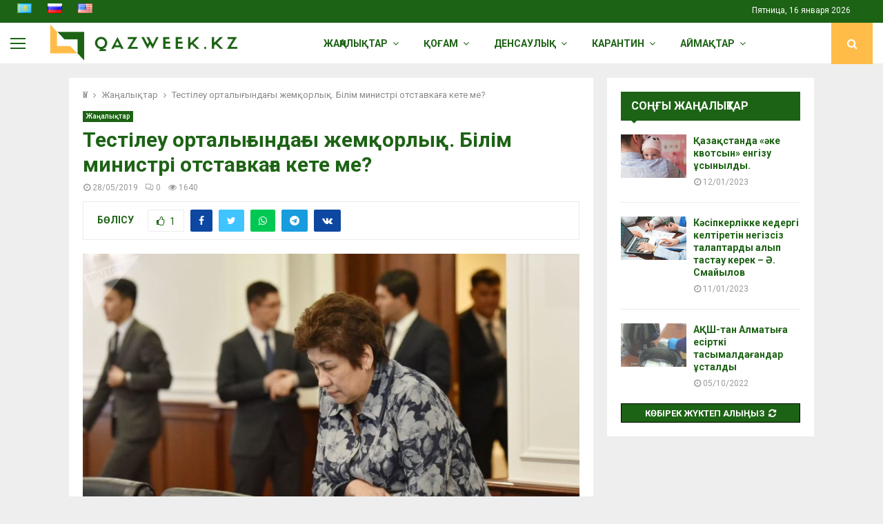

--- FILE ---
content_type: text/html; charset=UTF-8
request_url: https://qazweek.kz/kk/2019/05/28/%D1%82%D0%B5%D1%81%D1%82%D1%96%D0%BB%D0%B5%D1%83-%D0%BE%D1%80%D1%82%D0%B0%D0%BB%D1%8B%D2%93%D1%8B%D0%BD%D0%B4%D0%B0%D2%93%D1%8B-%D0%B6%D0%B5%D0%BC%D2%9B%D0%BE%D1%80%D0%BB%D1%8B%D2%9B-%D0%B1%D1%96/
body_size: 41044
content:
<!DOCTYPE html>
<html lang="kk">
<head>
	<meta charset="UTF-8">
		<meta name="viewport" content="width=device-width, initial-scale=1">
		<link rel="profile" href="http://gmpg.org/xfn/11">
	<meta name='robots' content='index, follow, max-image-preview:large, max-snippet:-1, max-video-preview:-1' />
	<style>img:is([sizes="auto" i], [sizes^="auto," i]) { contain-intrinsic-size: 3000px 1500px }</style>
	
	<!-- This site is optimized with the Yoast SEO plugin v26.7 - https://yoast.com/wordpress/plugins/seo/ -->
	<title>Тестілеу орталығындағы жемқорлық. Білім министрі отставкаға кете ме? - QazWeek</title>
	<link rel="canonical" href="https://qazweek.kz/kk/2019/05/28/тестілеу-орталығындағы-жемқорлық-бі/" />
	<meta property="og:locale" content="en_US" />
	<meta property="og:type" content="article" />
	<meta property="og:title" content="Тестілеу орталығындағы жемқорлық. Білім министрі отставкаға кете ме? - QazWeek" />
	<meta property="og:description" content="Өткен аптада мемлекеттік қызмет істері және сыбайлас жемқорлыққа қарсы іс-қимыл агенттігі пара алған ұлттық тестілеу орталығының екі басшысын ұстаған болатын. Бұл жайында Qazweek.kz порталы Sputnik Қазақстанның дерегіне сүйеніп xабарлайды. БАҚ өкілдері білім және ғылым министрі Күләш Шәмшидиновадан қарамағындағы қызметкерлерінің былығынан кейін отставкаға кетіп-кетпейтінін сұрады. &#171;Қазір тергеу амалдары жүріп жатыр. Бізге..." />
	<meta property="og:url" content="https://qazweek.kz/kk/2019/05/28/тестілеу-орталығындағы-жемқорлық-бі/" />
	<meta property="og:site_name" content="QazWeek" />
	<meta property="article:publisher" content="https://web.facebook.com/groups/414173585654894/?source_id=919540508170547" />
	<meta property="article:published_time" content="2019-05-28T06:27:14+00:00" />
	<meta property="article:modified_time" content="2019-05-28T06:28:26+00:00" />
	<meta property="og:image" content="https://qazweek.kz/wp-content/uploads/2019/05/D5148064-8BB5-40AD-ADFE-EE013B18AF24.jpeg" />
	<meta property="og:image:width" content="1000" />
	<meta property="og:image:height" content="541" />
	<meta property="og:image:type" content="image/jpeg" />
	<meta name="author" content="Асель (бывший аккаунт Назерке)" />
	<meta name="twitter:card" content="summary_large_image" />
	<meta name="twitter:creator" content="@Assel27349446" />
	<meta name="twitter:site" content="@Assel27349446" />
	<meta name="twitter:label1" content="Written by" />
	<meta name="twitter:data1" content="Асель (бывший аккаунт Назерке)" />
	<script type="application/ld+json" class="yoast-schema-graph">{"@context":"https://schema.org","@graph":[{"@type":"Article","@id":"https://qazweek.kz/kk/2019/05/28/%d1%82%d0%b5%d1%81%d1%82%d1%96%d0%bb%d0%b5%d1%83-%d0%be%d1%80%d1%82%d0%b0%d0%bb%d1%8b%d2%93%d1%8b%d0%bd%d0%b4%d0%b0%d2%93%d1%8b-%d0%b6%d0%b5%d0%bc%d2%9b%d0%be%d1%80%d0%bb%d1%8b%d2%9b-%d0%b1%d1%96/#article","isPartOf":{"@id":"https://qazweek.kz/kk/2019/05/28/%d1%82%d0%b5%d1%81%d1%82%d1%96%d0%bb%d0%b5%d1%83-%d0%be%d1%80%d1%82%d0%b0%d0%bb%d1%8b%d2%93%d1%8b%d0%bd%d0%b4%d0%b0%d2%93%d1%8b-%d0%b6%d0%b5%d0%bc%d2%9b%d0%be%d1%80%d0%bb%d1%8b%d2%9b-%d0%b1%d1%96/"},"author":{"name":"Асель (бывший аккаунт Назерке)","@id":"https://qazweek.kz/kk/#/schema/person/954fcab1b9aba2db594ec92294045c27"},"headline":"Тестілеу орталығындағы жемқорлық. Білім министрі отставкаға кете ме?","datePublished":"2019-05-28T06:27:14+00:00","dateModified":"2019-05-28T06:28:26+00:00","mainEntityOfPage":{"@id":"https://qazweek.kz/kk/2019/05/28/%d1%82%d0%b5%d1%81%d1%82%d1%96%d0%bb%d0%b5%d1%83-%d0%be%d1%80%d1%82%d0%b0%d0%bb%d1%8b%d2%93%d1%8b%d0%bd%d0%b4%d0%b0%d2%93%d1%8b-%d0%b6%d0%b5%d0%bc%d2%9b%d0%be%d1%80%d0%bb%d1%8b%d2%9b-%d0%b1%d1%96/"},"wordCount":255,"commentCount":0,"publisher":{"@id":"https://qazweek.kz/kk/#organization"},"image":{"@id":"https://qazweek.kz/kk/2019/05/28/%d1%82%d0%b5%d1%81%d1%82%d1%96%d0%bb%d0%b5%d1%83-%d0%be%d1%80%d1%82%d0%b0%d0%bb%d1%8b%d2%93%d1%8b%d0%bd%d0%b4%d0%b0%d2%93%d1%8b-%d0%b6%d0%b5%d0%bc%d2%9b%d0%be%d1%80%d0%bb%d1%8b%d2%9b-%d0%b1%d1%96/#primaryimage"},"thumbnailUrl":"https://qazweek.kz/wp-content/uploads/2019/05/D5148064-8BB5-40AD-ADFE-EE013B18AF24.jpeg","keywords":["жемқорлық","Қазақстан жаңалықтары","Негізгі"],"articleSection":["Жаңалықтар"],"inLanguage":"ru-RU","potentialAction":[{"@type":"CommentAction","name":"Comment","target":["https://qazweek.kz/kk/2019/05/28/%d1%82%d0%b5%d1%81%d1%82%d1%96%d0%bb%d0%b5%d1%83-%d0%be%d1%80%d1%82%d0%b0%d0%bb%d1%8b%d2%93%d1%8b%d0%bd%d0%b4%d0%b0%d2%93%d1%8b-%d0%b6%d0%b5%d0%bc%d2%9b%d0%be%d1%80%d0%bb%d1%8b%d2%9b-%d0%b1%d1%96/#respond"]}]},{"@type":"WebPage","@id":"https://qazweek.kz/kk/2019/05/28/%d1%82%d0%b5%d1%81%d1%82%d1%96%d0%bb%d0%b5%d1%83-%d0%be%d1%80%d1%82%d0%b0%d0%bb%d1%8b%d2%93%d1%8b%d0%bd%d0%b4%d0%b0%d2%93%d1%8b-%d0%b6%d0%b5%d0%bc%d2%9b%d0%be%d1%80%d0%bb%d1%8b%d2%9b-%d0%b1%d1%96/","url":"https://qazweek.kz/kk/2019/05/28/%d1%82%d0%b5%d1%81%d1%82%d1%96%d0%bb%d0%b5%d1%83-%d0%be%d1%80%d1%82%d0%b0%d0%bb%d1%8b%d2%93%d1%8b%d0%bd%d0%b4%d0%b0%d2%93%d1%8b-%d0%b6%d0%b5%d0%bc%d2%9b%d0%be%d1%80%d0%bb%d1%8b%d2%9b-%d0%b1%d1%96/","name":"Тестілеу орталығындағы жемқорлық. Білім министрі отставкаға кете ме? - QazWeek","isPartOf":{"@id":"https://qazweek.kz/kk/#website"},"primaryImageOfPage":{"@id":"https://qazweek.kz/kk/2019/05/28/%d1%82%d0%b5%d1%81%d1%82%d1%96%d0%bb%d0%b5%d1%83-%d0%be%d1%80%d1%82%d0%b0%d0%bb%d1%8b%d2%93%d1%8b%d0%bd%d0%b4%d0%b0%d2%93%d1%8b-%d0%b6%d0%b5%d0%bc%d2%9b%d0%be%d1%80%d0%bb%d1%8b%d2%9b-%d0%b1%d1%96/#primaryimage"},"image":{"@id":"https://qazweek.kz/kk/2019/05/28/%d1%82%d0%b5%d1%81%d1%82%d1%96%d0%bb%d0%b5%d1%83-%d0%be%d1%80%d1%82%d0%b0%d0%bb%d1%8b%d2%93%d1%8b%d0%bd%d0%b4%d0%b0%d2%93%d1%8b-%d0%b6%d0%b5%d0%bc%d2%9b%d0%be%d1%80%d0%bb%d1%8b%d2%9b-%d0%b1%d1%96/#primaryimage"},"thumbnailUrl":"https://qazweek.kz/wp-content/uploads/2019/05/D5148064-8BB5-40AD-ADFE-EE013B18AF24.jpeg","datePublished":"2019-05-28T06:27:14+00:00","dateModified":"2019-05-28T06:28:26+00:00","breadcrumb":{"@id":"https://qazweek.kz/kk/2019/05/28/%d1%82%d0%b5%d1%81%d1%82%d1%96%d0%bb%d0%b5%d1%83-%d0%be%d1%80%d1%82%d0%b0%d0%bb%d1%8b%d2%93%d1%8b%d0%bd%d0%b4%d0%b0%d2%93%d1%8b-%d0%b6%d0%b5%d0%bc%d2%9b%d0%be%d1%80%d0%bb%d1%8b%d2%9b-%d0%b1%d1%96/#breadcrumb"},"inLanguage":"ru-RU","potentialAction":[{"@type":"ReadAction","target":["https://qazweek.kz/kk/2019/05/28/%d1%82%d0%b5%d1%81%d1%82%d1%96%d0%bb%d0%b5%d1%83-%d0%be%d1%80%d1%82%d0%b0%d0%bb%d1%8b%d2%93%d1%8b%d0%bd%d0%b4%d0%b0%d2%93%d1%8b-%d0%b6%d0%b5%d0%bc%d2%9b%d0%be%d1%80%d0%bb%d1%8b%d2%9b-%d0%b1%d1%96/"]}]},{"@type":"ImageObject","inLanguage":"ru-RU","@id":"https://qazweek.kz/kk/2019/05/28/%d1%82%d0%b5%d1%81%d1%82%d1%96%d0%bb%d0%b5%d1%83-%d0%be%d1%80%d1%82%d0%b0%d0%bb%d1%8b%d2%93%d1%8b%d0%bd%d0%b4%d0%b0%d2%93%d1%8b-%d0%b6%d0%b5%d0%bc%d2%9b%d0%be%d1%80%d0%bb%d1%8b%d2%9b-%d0%b1%d1%96/#primaryimage","url":"https://qazweek.kz/wp-content/uploads/2019/05/D5148064-8BB5-40AD-ADFE-EE013B18AF24.jpeg","contentUrl":"https://qazweek.kz/wp-content/uploads/2019/05/D5148064-8BB5-40AD-ADFE-EE013B18AF24.jpeg","width":1000,"height":541},{"@type":"BreadcrumbList","@id":"https://qazweek.kz/kk/2019/05/28/%d1%82%d0%b5%d1%81%d1%82%d1%96%d0%bb%d0%b5%d1%83-%d0%be%d1%80%d1%82%d0%b0%d0%bb%d1%8b%d2%93%d1%8b%d0%bd%d0%b4%d0%b0%d2%93%d1%8b-%d0%b6%d0%b5%d0%bc%d2%9b%d0%be%d1%80%d0%bb%d1%8b%d2%9b-%d0%b1%d1%96/#breadcrumb","itemListElement":[{"@type":"ListItem","position":1,"name":"Home","item":"https://qazweek.kz/kk/"},{"@type":"ListItem","position":2,"name":"Тестілеу орталығындағы жемқорлық. Білім министрі отставкаға кете ме?"}]},{"@type":"WebSite","@id":"https://qazweek.kz/kk/#website","url":"https://qazweek.kz/kk/","name":"QazWeek","description":"Ақпарат агенттігі","publisher":{"@id":"https://qazweek.kz/kk/#organization"},"potentialAction":[{"@type":"SearchAction","target":{"@type":"EntryPoint","urlTemplate":"https://qazweek.kz/kk/?s={search_term_string}"},"query-input":{"@type":"PropertyValueSpecification","valueRequired":true,"valueName":"search_term_string"}}],"inLanguage":"ru-RU"},{"@type":"Organization","@id":"https://qazweek.kz/kk/#organization","name":"QazWeek","url":"https://qazweek.kz/kk/","logo":{"@type":"ImageObject","inLanguage":"ru-RU","@id":"https://qazweek.kz/kk/#/schema/logo/image/","url":"https://qazweek.kz/wp-content/uploads/2018/06/logo.png","contentUrl":"https://qazweek.kz/wp-content/uploads/2018/06/logo.png","width":381,"height":162,"caption":"QazWeek"},"image":{"@id":"https://qazweek.kz/kk/#/schema/logo/image/"},"sameAs":["https://web.facebook.com/groups/414173585654894/?source_id=919540508170547","https://x.com/Assel27349446","https://instagram.com/qazweek.kz?igshid=1gdm6hety65v4"]},{"@type":"Person","@id":"https://qazweek.kz/kk/#/schema/person/954fcab1b9aba2db594ec92294045c27","name":"Асель (бывший аккаунт Назерке)","image":{"@type":"ImageObject","inLanguage":"ru-RU","@id":"https://qazweek.kz/kk/#/schema/person/image/","url":"https://secure.gravatar.com/avatar/680d775f796d2ec80034f27fa4b6964e9894670485f2e0ef51c4311a3e0a7761?s=96&r=g","contentUrl":"https://secure.gravatar.com/avatar/680d775f796d2ec80034f27fa4b6964e9894670485f2e0ef51c4311a3e0a7761?s=96&r=g","caption":"Асель (бывший аккаунт Назерке)"},"url":"https://qazweek.kz/kk/author/assel/"}]}</script>
	<!-- / Yoast SEO plugin. -->


<link rel='dns-prefetch' href='//fonts.googleapis.com' />
<link rel="alternate" type="application/rss+xml" title="QazWeek &raquo; Лента" href="https://qazweek.kz/kk/feed/" />
<link rel="alternate" type="application/rss+xml" title="QazWeek &raquo; Лента комментариев" href="https://qazweek.kz/kk/comments/feed/" />
<link rel="alternate" type="application/rss+xml" title="QazWeek &raquo; Лента комментариев к &laquo;Тестілеу орталығындағы жемқорлық. Білім министрі отставкаға кете ме?&raquo;" href="https://qazweek.kz/kk/2019/05/28/%d1%82%d0%b5%d1%81%d1%82%d1%96%d0%bb%d0%b5%d1%83-%d0%be%d1%80%d1%82%d0%b0%d0%bb%d1%8b%d2%93%d1%8b%d0%bd%d0%b4%d0%b0%d2%93%d1%8b-%d0%b6%d0%b5%d0%bc%d2%9b%d0%be%d1%80%d0%bb%d1%8b%d2%9b-%d0%b1%d1%96/feed/" />
<script type="text/javascript">
/* <![CDATA[ */
window._wpemojiSettings = {"baseUrl":"https:\/\/s.w.org\/images\/core\/emoji\/16.0.1\/72x72\/","ext":".png","svgUrl":"https:\/\/s.w.org\/images\/core\/emoji\/16.0.1\/svg\/","svgExt":".svg","source":{"concatemoji":"https:\/\/qazweek.kz\/wp-includes\/js\/wp-emoji-release.min.js?ver=6.8.3"}};
/*! This file is auto-generated */
!function(s,n){var o,i,e;function c(e){try{var t={supportTests:e,timestamp:(new Date).valueOf()};sessionStorage.setItem(o,JSON.stringify(t))}catch(e){}}function p(e,t,n){e.clearRect(0,0,e.canvas.width,e.canvas.height),e.fillText(t,0,0);var t=new Uint32Array(e.getImageData(0,0,e.canvas.width,e.canvas.height).data),a=(e.clearRect(0,0,e.canvas.width,e.canvas.height),e.fillText(n,0,0),new Uint32Array(e.getImageData(0,0,e.canvas.width,e.canvas.height).data));return t.every(function(e,t){return e===a[t]})}function u(e,t){e.clearRect(0,0,e.canvas.width,e.canvas.height),e.fillText(t,0,0);for(var n=e.getImageData(16,16,1,1),a=0;a<n.data.length;a++)if(0!==n.data[a])return!1;return!0}function f(e,t,n,a){switch(t){case"flag":return n(e,"\ud83c\udff3\ufe0f\u200d\u26a7\ufe0f","\ud83c\udff3\ufe0f\u200b\u26a7\ufe0f")?!1:!n(e,"\ud83c\udde8\ud83c\uddf6","\ud83c\udde8\u200b\ud83c\uddf6")&&!n(e,"\ud83c\udff4\udb40\udc67\udb40\udc62\udb40\udc65\udb40\udc6e\udb40\udc67\udb40\udc7f","\ud83c\udff4\u200b\udb40\udc67\u200b\udb40\udc62\u200b\udb40\udc65\u200b\udb40\udc6e\u200b\udb40\udc67\u200b\udb40\udc7f");case"emoji":return!a(e,"\ud83e\udedf")}return!1}function g(e,t,n,a){var r="undefined"!=typeof WorkerGlobalScope&&self instanceof WorkerGlobalScope?new OffscreenCanvas(300,150):s.createElement("canvas"),o=r.getContext("2d",{willReadFrequently:!0}),i=(o.textBaseline="top",o.font="600 32px Arial",{});return e.forEach(function(e){i[e]=t(o,e,n,a)}),i}function t(e){var t=s.createElement("script");t.src=e,t.defer=!0,s.head.appendChild(t)}"undefined"!=typeof Promise&&(o="wpEmojiSettingsSupports",i=["flag","emoji"],n.supports={everything:!0,everythingExceptFlag:!0},e=new Promise(function(e){s.addEventListener("DOMContentLoaded",e,{once:!0})}),new Promise(function(t){var n=function(){try{var e=JSON.parse(sessionStorage.getItem(o));if("object"==typeof e&&"number"==typeof e.timestamp&&(new Date).valueOf()<e.timestamp+604800&&"object"==typeof e.supportTests)return e.supportTests}catch(e){}return null}();if(!n){if("undefined"!=typeof Worker&&"undefined"!=typeof OffscreenCanvas&&"undefined"!=typeof URL&&URL.createObjectURL&&"undefined"!=typeof Blob)try{var e="postMessage("+g.toString()+"("+[JSON.stringify(i),f.toString(),p.toString(),u.toString()].join(",")+"));",a=new Blob([e],{type:"text/javascript"}),r=new Worker(URL.createObjectURL(a),{name:"wpTestEmojiSupports"});return void(r.onmessage=function(e){c(n=e.data),r.terminate(),t(n)})}catch(e){}c(n=g(i,f,p,u))}t(n)}).then(function(e){for(var t in e)n.supports[t]=e[t],n.supports.everything=n.supports.everything&&n.supports[t],"flag"!==t&&(n.supports.everythingExceptFlag=n.supports.everythingExceptFlag&&n.supports[t]);n.supports.everythingExceptFlag=n.supports.everythingExceptFlag&&!n.supports.flag,n.DOMReady=!1,n.readyCallback=function(){n.DOMReady=!0}}).then(function(){return e}).then(function(){var e;n.supports.everything||(n.readyCallback(),(e=n.source||{}).concatemoji?t(e.concatemoji):e.wpemoji&&e.twemoji&&(t(e.twemoji),t(e.wpemoji)))}))}((window,document),window._wpemojiSettings);
/* ]]> */
</script>
<style id='wp-emoji-styles-inline-css' type='text/css'>

	img.wp-smiley, img.emoji {
		display: inline !important;
		border: none !important;
		box-shadow: none !important;
		height: 1em !important;
		width: 1em !important;
		margin: 0 0.07em !important;
		vertical-align: -0.1em !important;
		background: none !important;
		padding: 0 !important;
	}
</style>
<link rel='stylesheet' id='wp-block-library-css' href='https://qazweek.kz/wp-includes/css/dist/block-library/style.min.css?ver=6.8.3' type='text/css' media='all' />
<style id='wp-block-library-theme-inline-css' type='text/css'>
.wp-block-audio :where(figcaption){color:#555;font-size:13px;text-align:center}.is-dark-theme .wp-block-audio :where(figcaption){color:#ffffffa6}.wp-block-audio{margin:0 0 1em}.wp-block-code{border:1px solid #ccc;border-radius:4px;font-family:Menlo,Consolas,monaco,monospace;padding:.8em 1em}.wp-block-embed :where(figcaption){color:#555;font-size:13px;text-align:center}.is-dark-theme .wp-block-embed :where(figcaption){color:#ffffffa6}.wp-block-embed{margin:0 0 1em}.blocks-gallery-caption{color:#555;font-size:13px;text-align:center}.is-dark-theme .blocks-gallery-caption{color:#ffffffa6}:root :where(.wp-block-image figcaption){color:#555;font-size:13px;text-align:center}.is-dark-theme :root :where(.wp-block-image figcaption){color:#ffffffa6}.wp-block-image{margin:0 0 1em}.wp-block-pullquote{border-bottom:4px solid;border-top:4px solid;color:currentColor;margin-bottom:1.75em}.wp-block-pullquote cite,.wp-block-pullquote footer,.wp-block-pullquote__citation{color:currentColor;font-size:.8125em;font-style:normal;text-transform:uppercase}.wp-block-quote{border-left:.25em solid;margin:0 0 1.75em;padding-left:1em}.wp-block-quote cite,.wp-block-quote footer{color:currentColor;font-size:.8125em;font-style:normal;position:relative}.wp-block-quote:where(.has-text-align-right){border-left:none;border-right:.25em solid;padding-left:0;padding-right:1em}.wp-block-quote:where(.has-text-align-center){border:none;padding-left:0}.wp-block-quote.is-large,.wp-block-quote.is-style-large,.wp-block-quote:where(.is-style-plain){border:none}.wp-block-search .wp-block-search__label{font-weight:700}.wp-block-search__button{border:1px solid #ccc;padding:.375em .625em}:where(.wp-block-group.has-background){padding:1.25em 2.375em}.wp-block-separator.has-css-opacity{opacity:.4}.wp-block-separator{border:none;border-bottom:2px solid;margin-left:auto;margin-right:auto}.wp-block-separator.has-alpha-channel-opacity{opacity:1}.wp-block-separator:not(.is-style-wide):not(.is-style-dots){width:100px}.wp-block-separator.has-background:not(.is-style-dots){border-bottom:none;height:1px}.wp-block-separator.has-background:not(.is-style-wide):not(.is-style-dots){height:2px}.wp-block-table{margin:0 0 1em}.wp-block-table td,.wp-block-table th{word-break:normal}.wp-block-table :where(figcaption){color:#555;font-size:13px;text-align:center}.is-dark-theme .wp-block-table :where(figcaption){color:#ffffffa6}.wp-block-video :where(figcaption){color:#555;font-size:13px;text-align:center}.is-dark-theme .wp-block-video :where(figcaption){color:#ffffffa6}.wp-block-video{margin:0 0 1em}:root :where(.wp-block-template-part.has-background){margin-bottom:0;margin-top:0;padding:1.25em 2.375em}
</style>
<style id='classic-theme-styles-inline-css' type='text/css'>
/*! This file is auto-generated */
.wp-block-button__link{color:#fff;background-color:#32373c;border-radius:9999px;box-shadow:none;text-decoration:none;padding:calc(.667em + 2px) calc(1.333em + 2px);font-size:1.125em}.wp-block-file__button{background:#32373c;color:#fff;text-decoration:none}
</style>
<style id='global-styles-inline-css' type='text/css'>
:root{--wp--preset--aspect-ratio--square: 1;--wp--preset--aspect-ratio--4-3: 4/3;--wp--preset--aspect-ratio--3-4: 3/4;--wp--preset--aspect-ratio--3-2: 3/2;--wp--preset--aspect-ratio--2-3: 2/3;--wp--preset--aspect-ratio--16-9: 16/9;--wp--preset--aspect-ratio--9-16: 9/16;--wp--preset--color--black: #000000;--wp--preset--color--cyan-bluish-gray: #abb8c3;--wp--preset--color--white: #ffffff;--wp--preset--color--pale-pink: #f78da7;--wp--preset--color--vivid-red: #cf2e2e;--wp--preset--color--luminous-vivid-orange: #ff6900;--wp--preset--color--luminous-vivid-amber: #fcb900;--wp--preset--color--light-green-cyan: #7bdcb5;--wp--preset--color--vivid-green-cyan: #00d084;--wp--preset--color--pale-cyan-blue: #8ed1fc;--wp--preset--color--vivid-cyan-blue: #0693e3;--wp--preset--color--vivid-purple: #9b51e0;--wp--preset--gradient--vivid-cyan-blue-to-vivid-purple: linear-gradient(135deg,rgba(6,147,227,1) 0%,rgb(155,81,224) 100%);--wp--preset--gradient--light-green-cyan-to-vivid-green-cyan: linear-gradient(135deg,rgb(122,220,180) 0%,rgb(0,208,130) 100%);--wp--preset--gradient--luminous-vivid-amber-to-luminous-vivid-orange: linear-gradient(135deg,rgba(252,185,0,1) 0%,rgba(255,105,0,1) 100%);--wp--preset--gradient--luminous-vivid-orange-to-vivid-red: linear-gradient(135deg,rgba(255,105,0,1) 0%,rgb(207,46,46) 100%);--wp--preset--gradient--very-light-gray-to-cyan-bluish-gray: linear-gradient(135deg,rgb(238,238,238) 0%,rgb(169,184,195) 100%);--wp--preset--gradient--cool-to-warm-spectrum: linear-gradient(135deg,rgb(74,234,220) 0%,rgb(151,120,209) 20%,rgb(207,42,186) 40%,rgb(238,44,130) 60%,rgb(251,105,98) 80%,rgb(254,248,76) 100%);--wp--preset--gradient--blush-light-purple: linear-gradient(135deg,rgb(255,206,236) 0%,rgb(152,150,240) 100%);--wp--preset--gradient--blush-bordeaux: linear-gradient(135deg,rgb(254,205,165) 0%,rgb(254,45,45) 50%,rgb(107,0,62) 100%);--wp--preset--gradient--luminous-dusk: linear-gradient(135deg,rgb(255,203,112) 0%,rgb(199,81,192) 50%,rgb(65,88,208) 100%);--wp--preset--gradient--pale-ocean: linear-gradient(135deg,rgb(255,245,203) 0%,rgb(182,227,212) 50%,rgb(51,167,181) 100%);--wp--preset--gradient--electric-grass: linear-gradient(135deg,rgb(202,248,128) 0%,rgb(113,206,126) 100%);--wp--preset--gradient--midnight: linear-gradient(135deg,rgb(2,3,129) 0%,rgb(40,116,252) 100%);--wp--preset--font-size--small: 14px;--wp--preset--font-size--medium: 20px;--wp--preset--font-size--large: 32px;--wp--preset--font-size--x-large: 42px;--wp--preset--font-size--normal: 16px;--wp--preset--font-size--huge: 42px;--wp--preset--spacing--20: 0.44rem;--wp--preset--spacing--30: 0.67rem;--wp--preset--spacing--40: 1rem;--wp--preset--spacing--50: 1.5rem;--wp--preset--spacing--60: 2.25rem;--wp--preset--spacing--70: 3.38rem;--wp--preset--spacing--80: 5.06rem;--wp--preset--shadow--natural: 6px 6px 9px rgba(0, 0, 0, 0.2);--wp--preset--shadow--deep: 12px 12px 50px rgba(0, 0, 0, 0.4);--wp--preset--shadow--sharp: 6px 6px 0px rgba(0, 0, 0, 0.2);--wp--preset--shadow--outlined: 6px 6px 0px -3px rgba(255, 255, 255, 1), 6px 6px rgba(0, 0, 0, 1);--wp--preset--shadow--crisp: 6px 6px 0px rgba(0, 0, 0, 1);}:where(.is-layout-flex){gap: 0.5em;}:where(.is-layout-grid){gap: 0.5em;}body .is-layout-flex{display: flex;}.is-layout-flex{flex-wrap: wrap;align-items: center;}.is-layout-flex > :is(*, div){margin: 0;}body .is-layout-grid{display: grid;}.is-layout-grid > :is(*, div){margin: 0;}:where(.wp-block-columns.is-layout-flex){gap: 2em;}:where(.wp-block-columns.is-layout-grid){gap: 2em;}:where(.wp-block-post-template.is-layout-flex){gap: 1.25em;}:where(.wp-block-post-template.is-layout-grid){gap: 1.25em;}.has-black-color{color: var(--wp--preset--color--black) !important;}.has-cyan-bluish-gray-color{color: var(--wp--preset--color--cyan-bluish-gray) !important;}.has-white-color{color: var(--wp--preset--color--white) !important;}.has-pale-pink-color{color: var(--wp--preset--color--pale-pink) !important;}.has-vivid-red-color{color: var(--wp--preset--color--vivid-red) !important;}.has-luminous-vivid-orange-color{color: var(--wp--preset--color--luminous-vivid-orange) !important;}.has-luminous-vivid-amber-color{color: var(--wp--preset--color--luminous-vivid-amber) !important;}.has-light-green-cyan-color{color: var(--wp--preset--color--light-green-cyan) !important;}.has-vivid-green-cyan-color{color: var(--wp--preset--color--vivid-green-cyan) !important;}.has-pale-cyan-blue-color{color: var(--wp--preset--color--pale-cyan-blue) !important;}.has-vivid-cyan-blue-color{color: var(--wp--preset--color--vivid-cyan-blue) !important;}.has-vivid-purple-color{color: var(--wp--preset--color--vivid-purple) !important;}.has-black-background-color{background-color: var(--wp--preset--color--black) !important;}.has-cyan-bluish-gray-background-color{background-color: var(--wp--preset--color--cyan-bluish-gray) !important;}.has-white-background-color{background-color: var(--wp--preset--color--white) !important;}.has-pale-pink-background-color{background-color: var(--wp--preset--color--pale-pink) !important;}.has-vivid-red-background-color{background-color: var(--wp--preset--color--vivid-red) !important;}.has-luminous-vivid-orange-background-color{background-color: var(--wp--preset--color--luminous-vivid-orange) !important;}.has-luminous-vivid-amber-background-color{background-color: var(--wp--preset--color--luminous-vivid-amber) !important;}.has-light-green-cyan-background-color{background-color: var(--wp--preset--color--light-green-cyan) !important;}.has-vivid-green-cyan-background-color{background-color: var(--wp--preset--color--vivid-green-cyan) !important;}.has-pale-cyan-blue-background-color{background-color: var(--wp--preset--color--pale-cyan-blue) !important;}.has-vivid-cyan-blue-background-color{background-color: var(--wp--preset--color--vivid-cyan-blue) !important;}.has-vivid-purple-background-color{background-color: var(--wp--preset--color--vivid-purple) !important;}.has-black-border-color{border-color: var(--wp--preset--color--black) !important;}.has-cyan-bluish-gray-border-color{border-color: var(--wp--preset--color--cyan-bluish-gray) !important;}.has-white-border-color{border-color: var(--wp--preset--color--white) !important;}.has-pale-pink-border-color{border-color: var(--wp--preset--color--pale-pink) !important;}.has-vivid-red-border-color{border-color: var(--wp--preset--color--vivid-red) !important;}.has-luminous-vivid-orange-border-color{border-color: var(--wp--preset--color--luminous-vivid-orange) !important;}.has-luminous-vivid-amber-border-color{border-color: var(--wp--preset--color--luminous-vivid-amber) !important;}.has-light-green-cyan-border-color{border-color: var(--wp--preset--color--light-green-cyan) !important;}.has-vivid-green-cyan-border-color{border-color: var(--wp--preset--color--vivid-green-cyan) !important;}.has-pale-cyan-blue-border-color{border-color: var(--wp--preset--color--pale-cyan-blue) !important;}.has-vivid-cyan-blue-border-color{border-color: var(--wp--preset--color--vivid-cyan-blue) !important;}.has-vivid-purple-border-color{border-color: var(--wp--preset--color--vivid-purple) !important;}.has-vivid-cyan-blue-to-vivid-purple-gradient-background{background: var(--wp--preset--gradient--vivid-cyan-blue-to-vivid-purple) !important;}.has-light-green-cyan-to-vivid-green-cyan-gradient-background{background: var(--wp--preset--gradient--light-green-cyan-to-vivid-green-cyan) !important;}.has-luminous-vivid-amber-to-luminous-vivid-orange-gradient-background{background: var(--wp--preset--gradient--luminous-vivid-amber-to-luminous-vivid-orange) !important;}.has-luminous-vivid-orange-to-vivid-red-gradient-background{background: var(--wp--preset--gradient--luminous-vivid-orange-to-vivid-red) !important;}.has-very-light-gray-to-cyan-bluish-gray-gradient-background{background: var(--wp--preset--gradient--very-light-gray-to-cyan-bluish-gray) !important;}.has-cool-to-warm-spectrum-gradient-background{background: var(--wp--preset--gradient--cool-to-warm-spectrum) !important;}.has-blush-light-purple-gradient-background{background: var(--wp--preset--gradient--blush-light-purple) !important;}.has-blush-bordeaux-gradient-background{background: var(--wp--preset--gradient--blush-bordeaux) !important;}.has-luminous-dusk-gradient-background{background: var(--wp--preset--gradient--luminous-dusk) !important;}.has-pale-ocean-gradient-background{background: var(--wp--preset--gradient--pale-ocean) !important;}.has-electric-grass-gradient-background{background: var(--wp--preset--gradient--electric-grass) !important;}.has-midnight-gradient-background{background: var(--wp--preset--gradient--midnight) !important;}.has-small-font-size{font-size: var(--wp--preset--font-size--small) !important;}.has-medium-font-size{font-size: var(--wp--preset--font-size--medium) !important;}.has-large-font-size{font-size: var(--wp--preset--font-size--large) !important;}.has-x-large-font-size{font-size: var(--wp--preset--font-size--x-large) !important;}
:where(.wp-block-post-template.is-layout-flex){gap: 1.25em;}:where(.wp-block-post-template.is-layout-grid){gap: 1.25em;}
:where(.wp-block-columns.is-layout-flex){gap: 2em;}:where(.wp-block-columns.is-layout-grid){gap: 2em;}
:root :where(.wp-block-pullquote){font-size: 1.5em;line-height: 1.6;}
</style>
<link rel='stylesheet' id='contact-form-7-css' href='https://qazweek.kz/wp-content/plugins/contact-form-7/includes/css/styles.css?ver=6.1.4' type='text/css' media='all' />
<link rel='stylesheet' id='pencisc-css' href='https://qazweek.kz/wp-content/plugins/penci-framework/assets/css/single-shortcode.css?ver=6.8.3' type='text/css' media='all' />
<link rel='stylesheet' id='parent-style-css' href='https://qazweek.kz/wp-content/themes/pennews/style.css?ver=6.8.3' type='text/css' media='all' />
<link rel='stylesheet' id='penci-style-child-css' href='https://qazweek.kz/wp-content/themes/pennews-child/style.css?ver=1.0.0' type='text/css' media='all' />
<link rel='stylesheet' id='penci-font-awesome-css' href='https://qazweek.kz/wp-content/themes/pennews/css/font-awesome.min.css?ver=4.5.2' type='text/css' media='all' />
<link rel='stylesheet' id='penci-fonts-css' href='//fonts.googleapis.com/css?family=Roboto%3A300%2C300italic%2C400%2C400italic%2C500%2C500italic%2C700%2C700italic%2C800%2C800italic%7CMukta+Vaani%3A300%2C300italic%2C400%2C400italic%2C500%2C500italic%2C700%2C700italic%2C800%2C800italic%7COswald%3A300%2C300italic%2C400%2C400italic%2C500%2C500italic%2C700%2C700italic%2C800%2C800italic%7CTeko%3A300%2C300italic%2C400%2C400italic%2C500%2C500italic%2C700%2C700italic%2C800%2C800italic%3A300%2C300italic%2C400%2C400italic%2C500%2C500italic%2C700%2C700italic%2C800%2C800italic%26subset%3Dcyrillic%2Ccyrillic-ext%2Cgreek%2Cgreek-ext%2Clatin-ext' type='text/css' media='all' />
<link rel='stylesheet' id='penci-style-css' href='https://qazweek.kz/wp-content/themes/pennews-child/style.css?ver=6.7.4' type='text/css' media='all' />
<style id='penci-style-inline-css' type='text/css'>
.penci-block-vc.style-title-13:not(.footer-widget).style-title-center .penci-block-heading {border-right: 10px solid transparent; border-left: 10px solid transparent; }.site-branding h1, .site-branding h2 {margin: 0;}.penci-schema-markup { display: none !important; }.penci-entry-media .twitter-video { max-width: none !important; margin: 0 !important; }.penci-entry-media .fb-video { margin-bottom: 0; }.penci-entry-media .post-format-meta > iframe { vertical-align: top; }.penci-single-style-6 .penci-entry-media-top.penci-video-format-dailymotion:after, .penci-single-style-6 .penci-entry-media-top.penci-video-format-facebook:after, .penci-single-style-6 .penci-entry-media-top.penci-video-format-vimeo:after, .penci-single-style-6 .penci-entry-media-top.penci-video-format-twitter:after, .penci-single-style-7 .penci-entry-media-top.penci-video-format-dailymotion:after, .penci-single-style-7 .penci-entry-media-top.penci-video-format-facebook:after, .penci-single-style-7 .penci-entry-media-top.penci-video-format-vimeo:after, .penci-single-style-7 .penci-entry-media-top.penci-video-format-twitter:after { content: none; } .penci-single-style-5 .penci-entry-media.penci-video-format-dailymotion:after, .penci-single-style-5 .penci-entry-media.penci-video-format-facebook:after, .penci-single-style-5 .penci-entry-media.penci-video-format-vimeo:after, .penci-single-style-5 .penci-entry-media.penci-video-format-twitter:after { content: none; }@media screen and (max-width: 960px) { .penci-insta-thumb ul.thumbnails.penci_col_5 li, .penci-insta-thumb ul.thumbnails.penci_col_6 li { width: 33.33% !important; } .penci-insta-thumb ul.thumbnails.penci_col_7 li, .penci-insta-thumb ul.thumbnails.penci_col_8 li, .penci-insta-thumb ul.thumbnails.penci_col_9 li, .penci-insta-thumb ul.thumbnails.penci_col_10 li { width: 25% !important; } }.site-header.header--s12 .penci-menu-toggle-wapper,.site-header.header--s12 .header__social-search { flex: 1; }.site-header.header--s5 .site-branding {  padding-right: 0;margin-right: 40px; }.penci-block_37 .penci_post-meta { padding-top: 8px; }.penci-block_37 .penci-post-excerpt + .penci_post-meta { padding-top: 0; }.penci-hide-text-votes { display: none; }.penci-usewr-review {  border-top: 1px solid #ececec; }.penci-review-score {top: 5px; position: relative; }.penci-social-counter.penci-social-counter--style-3 .penci-social__empty a, .penci-social-counter.penci-social-counter--style-4 .penci-social__empty a, .penci-social-counter.penci-social-counter--style-5 .penci-social__empty a, .penci-social-counter.penci-social-counter--style-6 .penci-social__empty a { display: flex; justify-content: center; align-items: center; }.penci-block-error { padding: 0 20px 20px; }@media screen and (min-width: 1240px){ .penci_dis_padding_bw .penci-content-main.penci-col-4:nth-child(3n+2) { padding-right: 15px; padding-left: 15px; }}.bos_searchbox_widget_class.penci-vc-column-1 #flexi_searchbox #b_searchboxInc .b_submitButton_wrapper{ padding-top: 10px; padding-bottom: 10px; }.mfp-image-holder .mfp-close, .mfp-iframe-holder .mfp-close { background: transparent; border-color: transparent; }h1, h2, h3, h4, h5, h6,.error404 .page-title,
		.error404 .penci-block-vc .penci-block__title, .footer__bottom.style-2 .block-title {font-family: 'Roboto', sans-serif}h1, h2, h3, h4, h5, h6,.error404 .page-title,
		 .error404 .penci-block-vc .penci-block__title, .product_list_widget .product-title, .footer__bottom.style-2 .block-title {font-weight: 700}.penci-block-vc .penci-block__title, .penci-menu-hbg .penci-block-vc .penci-block__title, .penci-menu-hbg-widgets .menu-hbg-title{ font-family:'Roboto', sans-serif; }.site-content,.penci-page-style-1 .site-content, 
		.page-template-full-width.penci-block-pagination .site-content,
		.penci-page-style-2 .site-content, .penci-single-style-1 .site-content, 
		.penci-single-style-2 .site-content,.penci-page-style-3 .site-content,
		.penci-single-style-3 .site-content{ margin-top:20px; }.penci-topbar.header--s7, .penci-topbar.header--s7 h3, 
		.penci-topbar.header--s7 ul li,
		.penci-topbar.header--s7 .topbar__trending .headline-title{ text-transform: none !important; }.penci-topbar{ background-color:#1d6315 ; }.penci-topbar,.penci-topbar a, .penci-topbar ul li a{ color:#ffffff ; }.penci-topbar ul.menu li ul.sub-menu{ background-color:#1d6315 ; }.penci-topbar ul.menu li ul.sub-menu li a{ color:#ffffff ; }.penci-topbar ul.menu li ul.sub-menu li{ border-color:#1d6315 ; }.penci-topbar .topbar__trending .headline-title{ background-color:#bb1919 ; }#site-navigation .penci-megamenu .penci-content-megamenu .penci-mega-latest-posts .penci-mega-post a:not(.mega-cat-name){ font-size: 14px; }.penci-post-pagination h5{ font-size:16px; }.penci-author-content h5 a{ font-size:16px; }.penci-post-related .item-related h4{ font-size:15px; }
		.penci-post-related .post-title-box .post-box-title,
		.post-comments .post-title-box .post-box-title, 
		.site-content .post-comments #respond h3{ font-size: 16px !important; }.penci-block-vc-pag  .penci-archive__list_posts .penci-post-item .entry-title{ font-size:20px; }.penci-pmore-link .more-link{ font-family:'Roboto', sans-serif;background-color:#1d6315; }.penci-block-vc-pag .penci-pmore-link .more-link{ font-family:'Roboto', sans-serif; }.penci-menu-hbg-widgets .menu-hbg-title { font-family:'Roboto', sans-serif }
		.woocommerce div.product .related > h2,.woocommerce div.product .upsells > h2,
		.post-title-box .post-box-title,.site-content #respond h3,.site-content .widget-title,
		.site-content .widgettitle,
		body.page-template-full-width.page-paged-2 .site-content .widget.penci-block-vc .penci-block__title,
		body:not( .page-template-full-width ) .site-content .widget.penci-block-vc .penci-block__title{ font-size:16px !important;font-weight:700 !important;font-family:'Roboto', sans-serif !important; }.site-footer .penci-block-vc .penci-block__title{ font-size:15px;font-weight:600;font-family:'Roboto', sans-serif; }.penci-popup-login-register .penci-login-container{ background-position:center;; }.penci-popup-login-register h4{ color:#1d6315 ; }.penci-popup-login-register .penci-login-container{ color:#1d6315 ; }.penci-login-container .penci-login input[type="text"], .penci-login-container .penci-login input[type=password], .penci-login-container .penci-login input[type="submit"], .penci-login-container .penci-login input[type="email"]{ color:#1d6315 ; }.penci-popup-login-register .penci-login-container .penci-login input[type="text"]::-webkit-input-placeholder,.penci-popup-login-register .penci-login-container .penci-login input[type=password]::-webkit-input-placeholder,.penci-popup-login-register .penci-login-container .penci-login input[type="submit"]::-webkit-input-placeholder,.penci-popup-login-register .penci-login-container .penci-login input[type="email"]::-webkit-input-placeholder{ color:#c1c1c1 !important; }.penci-popup-login-register .penci-login-container .penci-login input[type="text"]::-moz-placeholder,.penci-popup-login-register .penci-login-container .penci-login input[type=password]::-moz-placeholder,.penci-popup-login-register .penci-login-container .penci-login input[type="submit"]::-moz-placeholder,.penci-popup-login-register .penci-login-container .penci-login input[type="email"]::-moz-placeholder{ color:#c1c1c1 !important; }.penci-popup-login-register .penci-login-container .penci-login input[type="text"]:-ms-input-placeholder,.penci-popup-login-register .penci-login-container .penci-login input[type=password]:-ms-input-placeholder,.penci-popup-login-register .penci-login-container .penci-login input[type="submit"]:-ms-input-placeholder,.penci-popup-login-register .penci-login-container .penci-login input[type="email"]:-ms-input-placeholder{ color:#c1c1c1 !important; }.penci-popup-login-register .penci-login-container .penci-login input[type="text"]:-moz-placeholder,.penci-popup-login-register .penci-login-container .penci-login input[type=password]:-moz-placeholder,.penci-popup-login-register .penci-login-container .penci-login input[type="submit"]:-moz-placeholder,.penci-popup-login-register .penci-login-container .penci-login input[type="email"]:-moz-placeholder { color:#c1c1c1 !important; }.penci-popup-login-register .penci-login-container .penci-login input[type="text"],
		 .penci-popup-login-register .penci-login-container .penci-login input[type=password],
		 .penci-popup-login-register .penci-login-container .penci-login input[type="submit"],
		 .penci-popup-login-register .penci-login-container .penci-login input[type="email"]{ border-color:#1d6315 ; }.penci-popup-login-register .penci-login-container a{ color:#1d6315 ; }.penci-popup-login-register .penci-login-container a:hover{ color:#ffbc49 ; }.penci-popup-login-register .penci-login-container .penci-login input[type="submit"]{ color:#ffffff ; }.penci-popup-login-register .penci-login-container .penci-login input[type="submit"]{ background-color:#1d6315 ; }.penci-popup-login-register .penci-login-container .penci-login input[type="submit"]:hover{ color:#ffffff ; }.penci-popup-login-register .penci-login-container .penci-login input[type="submit"]:hover{ background-color:#ffbc49 ; }
		.site-main .element-media-controls a, .entry-content .element-media-controls a,
		    .penci-portfolio-below_img .inner-item-portfolio .portfolio-desc h3,
			.post-entry .penci-portfolio-filter ul li a, .penci-portfolio-filter ul li a,
			.widget_display_stats dt, .widget_display_stats dd,
			#wp-calendar tbody td a,
			.widget.widget_display_replies a,
			.post-entry .penci-portfolio-filter ul li.active a, .penci-portfolio-filter ul li.active a,
			.woocommerce div.product .woocommerce-tabs ul.tabs li a,
			.woocommerce ul.products li.product h3, .woocommerce ul.products li.product .woocommerce-loop-product__title,
			.woocommerce table.shop_table td.product-name a,
			input[type="text"], input[type="email"], input[type="url"], input[type="password"],
			input[type="search"], input[type="number"], input[type="tel"], input[type="range"], input[type="date"],
			input[type="month"], input[type="week"], input[type="time"], input[type="datetime"], input[type="datetime-local"], input[type="color"], textarea,
			.error404 .page-content .search-form .search-submit,.penci-no-results .search-form .search-submit,.error404 .page-content a,
			a,.widget a,.penci-block-vc .penci-block__title a, .penci-block-vc .penci-block__title span,
			.penci-page-title, .penci-entry-title,.woocommerce .page-title,
			.penci-recipe-index-wrap .penci-recipe-index-title a,
			.penci-social-buttons .penci-social-share-text,
			.woocommerce div.product .product_title,
			.penci-post-pagination h5 a,
			.woocommerce div.product .woocommerce-tabs .panel > h2:first-child, .woocommerce div.product .woocommerce-tabs .panel #reviews #comments h2,
			.woocommerce div.product .woocommerce-tabs .panel #respond .comment-reply-title,
			.woocommerce #reviews #comments ol.commentlist li .comment-text .meta strong,
			.woocommerce div.product .related > h2, .woocommerce div.product .upsells > h2,
			.penci-author-content .author-social,
			.forum-archive .penci-entry-title,
			#bbpress-forums li.bbp-body ul.forum li.bbp-forum-info a,
			.woocommerce div.product .entry-summary div[itemprop="description"] h2, .woocommerce div.product .woocommerce-tabs #tab-description h2,
			.widget.widget_recent_entries li a, .widget.widget_recent_comments li a, .widget.widget_meta li a,
			.penci-pagination:not(.penci-ajax-more) a, .penci-pagination:not(.penci-ajax-more) span{ color:#1d6315 }div.wpforms-container .wpforms-form input[type=date],div.wpforms-container .wpforms-form input[type=datetime],div.wpforms-container .wpforms-form input[type=datetime-local],div.wpforms-container .wpforms-form input[type=email],div.wpforms-container .wpforms-form input[type=month],div.wpforms-container .wpforms-form input[type=number],div.wpforms-container .wpforms-form input[type=password],div.wpforms-container .wpforms-form input[type=range],div.wpforms-container .wpforms-form input[type=search],div.wpforms-container .wpforms-form input[type=tel],div.wpforms-container .wpforms-form input[type=text],div.wpforms-container .wpforms-form input[type=time],div.wpforms-container .wpforms-form input[type=url],div.wpforms-container .wpforms-form input[type=week],div.wpforms-container .wpforms-form select,div.wpforms-container .wpforms-form textarea{ color: #1d6315 }
		h1, h2, h3, h4, h5, h6,.penci-userreview-author,.penci-review-metas .penci-review-meta i,
		.entry-content h1, .entry-content h2, .entry-content h3, .entry-content h4,
		.entry-content h5, .entry-content h6, .comment-content h1, .comment-content h2,
		.comment-content h3, .comment-content h4, .comment-content h5, .comment-content h6,
		.penci-inline-related-posts .penci-irp-heading{ color:#1d6315 }.buy-button{ background-color:#ffbc49 !important; }.penci-menuhbg-toggle:hover .lines-button:after,.penci-menuhbg-toggle:hover .penci-lines:before,.penci-menuhbg-toggle:hover .penci-lines:after.penci-login-container a,.penci_list_shortcode li:before,.footer__sidebars .penci-block-vc .penci__post-title a:hover,.penci-viewall-results a:hover,.post-entry .penci-portfolio-filter ul li.active a, .penci-portfolio-filter ul li.active a,.penci-ajax-search-results-wrapper .penci__post-title a:hover{ color: #ffbc49; }.penci-tweets-widget-content .icon-tweets,.penci-tweets-widget-content .tweet-intents a,.penci-tweets-widget-content .tweet-intents span:after,.woocommerce .star-rating span,.woocommerce .comment-form p.stars a:hover,.woocommerce div.product .woocommerce-tabs ul.tabs li a:hover,.penci-subcat-list .flexMenu-viewMore:hover a, .penci-subcat-list .flexMenu-viewMore:focus a,.penci-subcat-list .flexMenu-viewMore .flexMenu-popup .penci-subcat-item a:hover,.penci-owl-carousel-style .owl-dot.active span, .penci-owl-carousel-style .owl-dot:hover span,.penci-owl-carousel-slider .owl-dot.active span,.penci-owl-carousel-slider .owl-dot:hover span{ color: #ffbc49; }.penci-owl-carousel-slider .owl-dot.active span,.penci-owl-carousel-slider .owl-dot:hover span{ background-color: #ffbc49; }blockquote, q,.penci-post-pagination a:hover,a:hover,.penci-entry-meta a:hover,.penci-portfolio-below_img .inner-item-portfolio .portfolio-desc a:hover h3,.main-navigation.penci_disable_padding_menu > ul:not(.children) > li:hover > a,.main-navigation.penci_disable_padding_menu > ul:not(.children) > li:active > a,.main-navigation.penci_disable_padding_menu > ul:not(.children) > li.current-menu-item > a,.main-navigation.penci_disable_padding_menu > ul:not(.children) > li.current-menu-ancestor > a,.main-navigation.penci_disable_padding_menu > ul:not(.children) > li.current-category-ancestor > a,.site-header.header--s11 .main-navigation.penci_enable_line_menu .menu > li:hover > a,.site-header.header--s11 .main-navigation.penci_enable_line_menu .menu > li:active > a,.site-header.header--s11 .main-navigation.penci_enable_line_menu .menu > li.current-menu-item > a,.main-navigation.penci_disable_padding_menu ul.menu > li > a:hover,.main-navigation ul li:hover > a,.main-navigation ul li:active > a,.main-navigation li.current-menu-item > a,#site-navigation .penci-megamenu .penci-mega-child-categories a.cat-active,#site-navigation .penci-megamenu .penci-content-megamenu .penci-mega-latest-posts .penci-mega-post a:not(.mega-cat-name):hover,.penci-post-pagination h5 a:hover{ color: #ffbc49; }.penci-menu-hbg .primary-menu-mobile li a:hover,.penci-menu-hbg .primary-menu-mobile li.toggled-on > a,.penci-menu-hbg .primary-menu-mobile li.toggled-on > .dropdown-toggle,.penci-menu-hbg .primary-menu-mobile li.current-menu-item > a,.penci-menu-hbg .primary-menu-mobile li.current-menu-item > .dropdown-toggle,.mobile-sidebar .primary-menu-mobile li a:hover,.mobile-sidebar .primary-menu-mobile li.toggled-on-first > a,.mobile-sidebar .primary-menu-mobile li.toggled-on > a,.mobile-sidebar .primary-menu-mobile li.toggled-on > .dropdown-toggle,.mobile-sidebar .primary-menu-mobile li.current-menu-item > a,.mobile-sidebar .primary-menu-mobile li.current-menu-item > .dropdown-toggle,.mobile-sidebar #sidebar-nav-logo a,.mobile-sidebar #sidebar-nav-logo a:hover.mobile-sidebar #sidebar-nav-logo:before,.penci-recipe-heading a.penci-recipe-print,.widget a:hover,.widget.widget_recent_entries li a:hover, .widget.widget_recent_comments li a:hover, .widget.widget_meta li a:hover,.penci-topbar a:hover,.penci-topbar ul li:hover,.penci-topbar ul li a:hover,.penci-topbar ul.menu li ul.sub-menu li a:hover,.site-branding a, .site-branding .site-title{ color: #ffbc49; }.penci-viewall-results a:hover,.penci-ajax-search-results-wrapper .penci__post-title a:hover,.header__search_dis_bg .search-click:hover,.header__social-media a:hover,.penci-login-container .link-bottom a,.error404 .page-content a,.penci-no-results .search-form .search-submit:hover,.error404 .page-content .search-form .search-submit:hover,.penci_breadcrumbs a:hover, .penci_breadcrumbs a:hover span,.penci-archive .entry-meta a:hover,.penci-caption-above-img .wp-caption a:hover,.penci-author-content .author-social:hover,.entry-content a,.comment-content a,.penci-page-style-5 .penci-active-thumb .penci-entry-meta a:hover,.penci-single-style-5 .penci-active-thumb .penci-entry-meta a:hover{ color: #ffbc49; }blockquote:not(.wp-block-quote).style-2:before{ background-color: transparent; }blockquote.style-2:before,blockquote:not(.wp-block-quote),blockquote.style-2 cite, blockquote.style-2 .author,blockquote.style-3 cite, blockquote.style-3 .author,.woocommerce ul.products li.product .price,.woocommerce ul.products li.product .price ins,.woocommerce div.product p.price ins,.woocommerce div.product span.price ins, .woocommerce div.product p.price, .woocommerce div.product span.price,.woocommerce div.product .entry-summary div[itemprop="description"] blockquote:before, .woocommerce div.product .woocommerce-tabs #tab-description blockquote:before,.woocommerce-product-details__short-description blockquote:before,.woocommerce div.product .entry-summary div[itemprop="description"] blockquote cite, .woocommerce div.product .entry-summary div[itemprop="description"] blockquote .author,.woocommerce div.product .woocommerce-tabs #tab-description blockquote cite, .woocommerce div.product .woocommerce-tabs #tab-description blockquote .author,.woocommerce div.product .product_meta > span a:hover,.woocommerce div.product .woocommerce-tabs ul.tabs li.active{ color: #ffbc49; }.woocommerce #respond input#submit.alt.disabled:hover,.woocommerce #respond input#submit.alt:disabled:hover,.woocommerce #respond input#submit.alt:disabled[disabled]:hover,.woocommerce a.button.alt.disabled,.woocommerce a.button.alt.disabled:hover,.woocommerce a.button.alt:disabled,.woocommerce a.button.alt:disabled:hover,.woocommerce a.button.alt:disabled[disabled],.woocommerce a.button.alt:disabled[disabled]:hover,.woocommerce button.button.alt.disabled,.woocommerce button.button.alt.disabled:hover,.woocommerce button.button.alt:disabled,.woocommerce button.button.alt:disabled:hover,.woocommerce button.button.alt:disabled[disabled],.woocommerce button.button.alt:disabled[disabled]:hover,.woocommerce input.button.alt.disabled,.woocommerce input.button.alt.disabled:hover,.woocommerce input.button.alt:disabled,.woocommerce input.button.alt:disabled:hover,.woocommerce input.button.alt:disabled[disabled],.woocommerce input.button.alt:disabled[disabled]:hover{ background-color: #ffbc49; }.woocommerce ul.cart_list li .amount, .woocommerce ul.product_list_widget li .amount,.woocommerce table.shop_table td.product-name a:hover,.woocommerce-cart .cart-collaterals .cart_totals table td .amount,.woocommerce .woocommerce-info:before,.woocommerce form.checkout table.shop_table .order-total .amount,.post-entry .penci-portfolio-filter ul li a:hover,.post-entry .penci-portfolio-filter ul li.active a,.penci-portfolio-filter ul li a:hover,.penci-portfolio-filter ul li.active a,#bbpress-forums li.bbp-body ul.forum li.bbp-forum-info a:hover,#bbpress-forums li.bbp-body ul.topic li.bbp-topic-title a:hover,#bbpress-forums li.bbp-body ul.forum li.bbp-forum-info .bbp-forum-content a,#bbpress-forums li.bbp-body ul.topic p.bbp-topic-meta a,#bbpress-forums .bbp-breadcrumb a:hover, #bbpress-forums .bbp-breadcrumb .bbp-breadcrumb-current:hover,#bbpress-forums .bbp-forum-freshness a:hover,#bbpress-forums .bbp-topic-freshness a:hover{ color: #ffbc49; }.footer__bottom a,.footer__logo a, .footer__logo a:hover,.site-info a,.site-info a:hover,.sub-footer-menu li a:hover,.footer__sidebars a:hover,.penci-block-vc .social-buttons a:hover,.penci-inline-related-posts .penci_post-meta a:hover,.penci__general-meta .penci_post-meta a:hover,.penci-block_video.style-1 .penci_post-meta a:hover,.penci-block_video.style-7 .penci_post-meta a:hover,.penci-block-vc .penci-block__title a:hover,.penci-block-vc.style-title-2 .penci-block__title a:hover,.penci-block-vc.style-title-2:not(.footer-widget) .penci-block__title a:hover,.penci-block-vc.style-title-4 .penci-block__title a:hover,.penci-block-vc.style-title-4:not(.footer-widget) .penci-block__title a:hover,.penci-block-vc .penci-subcat-filter .penci-subcat-item a.active, .penci-block-vc .penci-subcat-filter .penci-subcat-item a:hover ,.penci-block_1 .penci_post-meta a:hover,.penci-inline-related-posts.penci-irp-type-grid .penci__post-title:hover{ color: #ffbc49; }.penci-block_10 .penci-posted-on a,.penci-block_10 .penci-block__title a:hover,.penci-block_10 .penci__post-title a:hover,.penci-block_26 .block26_first_item .penci__post-title:hover,.penci-block_30 .penci_post-meta a:hover,.penci-block_33 .block33_big_item .penci_post-meta a:hover,.penci-block_36 .penci-chart-text,.penci-block_video.style-1 .block_video_first_item.penci-title-ab-img .penci_post_content a:hover,.penci-block_video.style-1 .block_video_first_item.penci-title-ab-img .penci_post-meta a:hover,.penci-block_video.style-6 .penci__post-title:hover,.penci-block_video.style-7 .penci__post-title:hover,.penci-owl-featured-area.style-12 .penci-small_items h3 a:hover,.penci-owl-featured-area.style-12 .penci-small_items .penci-slider__meta a:hover ,.penci-owl-featured-area.style-12 .penci-small_items .owl-item.current h3 a,.penci-owl-featured-area.style-13 .penci-small_items h3 a:hover,.penci-owl-featured-area.style-13 .penci-small_items .penci-slider__meta a:hover,.penci-owl-featured-area.style-13 .penci-small_items .owl-item.current h3 a,.penci-owl-featured-area.style-14 .penci-small_items h3 a:hover,.penci-owl-featured-area.style-14 .penci-small_items .penci-slider__meta a:hover ,.penci-owl-featured-area.style-14 .penci-small_items .owl-item.current h3 a,.penci-owl-featured-area.style-17 h3 a:hover,.penci-owl-featured-area.style-17 .penci-slider__meta a:hover,.penci-fslider28-wrapper.penci-block-vc .penci-slider-nav a:hover,.penci-videos-playlist .penci-video-nav .penci-video-playlist-item .penci-video-play-icon,.penci-videos-playlist .penci-video-nav .penci-video-playlist-item.is-playing { color: #ffbc49; }.penci-block_video.style-7 .penci_post-meta a:hover,.penci-ajax-more.disable_bg_load_more .penci-ajax-more-button:hover, .penci-ajax-more.disable_bg_load_more .penci-block-ajax-more-button:hover{ color: #ffbc49; }.site-main #buddypress input[type=submit]:hover,.site-main #buddypress div.generic-button a:hover,.site-main #buddypress .comment-reply-link:hover,.site-main #buddypress a.button:hover,.site-main #buddypress a.button:focus,.site-main #buddypress ul.button-nav li a:hover,.site-main #buddypress ul.button-nav li.current a,.site-main #buddypress .dir-search input[type=submit]:hover, .site-main #buddypress .groups-members-search input[type=submit]:hover,.site-main #buddypress div.item-list-tabs ul li.selected a,.site-main #buddypress div.item-list-tabs ul li.current a,.site-main #buddypress div.item-list-tabs ul li a:hover{ border-color: #ffbc49;background-color: #ffbc49; }.site-main #buddypress table.notifications thead tr, .site-main #buddypress table.notifications-settings thead tr,.site-main #buddypress table.profile-settings thead tr, .site-main #buddypress table.profile-fields thead tr,.site-main #buddypress table.profile-settings thead tr, .site-main #buddypress table.profile-fields thead tr,.site-main #buddypress table.wp-profile-fields thead tr, .site-main #buddypress table.messages-notices thead tr,.site-main #buddypress table.forum thead tr{ border-color: #ffbc49;background-color: #ffbc49; }.site-main .bbp-pagination-links a:hover, .site-main .bbp-pagination-links span.current,#buddypress div.item-list-tabs:not(#subnav) ul li.selected a, #buddypress div.item-list-tabs:not(#subnav) ul li.current a, #buddypress div.item-list-tabs:not(#subnav) ul li a:hover,#buddypress ul.item-list li div.item-title a, #buddypress ul.item-list li h4 a,div.bbp-template-notice a,#bbpress-forums li.bbp-body ul.topic li.bbp-topic-title a,#bbpress-forums li.bbp-body .bbp-forums-list li,.site-main #buddypress .activity-header a:first-child, #buddypress .comment-meta a:first-child, #buddypress .acomment-meta a:first-child{ color: #ffbc49 !important; }.single-tribe_events .tribe-events-schedule .tribe-events-cost{ color: #ffbc49; }.tribe-events-list .tribe-events-loop .tribe-event-featured,#tribe-events .tribe-events-button,#tribe-events .tribe-events-button:hover,#tribe_events_filters_wrapper input[type=submit],.tribe-events-button, .tribe-events-button.tribe-active:hover,.tribe-events-button.tribe-inactive,.tribe-events-button:hover,.tribe-events-calendar td.tribe-events-present div[id*=tribe-events-daynum-],.tribe-events-calendar td.tribe-events-present div[id*=tribe-events-daynum-]>a,#tribe-bar-form .tribe-bar-submit input[type=submit]:hover{ background-color: #ffbc49; }.woocommerce span.onsale,.show-search:after,select option:focus,.woocommerce .widget_shopping_cart p.buttons a:hover, .woocommerce.widget_shopping_cart p.buttons a:hover, .woocommerce .widget_price_filter .price_slider_amount .button:hover, .woocommerce div.product form.cart .button:hover,.woocommerce .widget_price_filter .ui-slider .ui-slider-handle,.penci-block-vc.style-title-2:not(.footer-widget) .penci-block__title a, .penci-block-vc.style-title-2:not(.footer-widget) .penci-block__title span,.penci-block-vc.style-title-3:not(.footer-widget) .penci-block-heading:after,.penci-block-vc.style-title-4:not(.footer-widget) .penci-block__title a, .penci-block-vc.style-title-4:not(.footer-widget) .penci-block__title span,.penci-archive .penci-archive__content .penci-cat-links a:hover,.mCSB_scrollTools .mCSB_dragger .mCSB_dragger_bar,.penci-block-vc .penci-cat-name:hover,#buddypress .activity-list li.load-more, #buddypress .activity-list li.load-newest,#buddypress .activity-list li.load-more:hover, #buddypress .activity-list li.load-newest:hover,.site-main #buddypress button:hover, .site-main #buddypress a.button:hover, .site-main #buddypress input[type=button]:hover, .site-main #buddypress input[type=reset]:hover{ background-color: #ffbc49; }.penci-block-vc.style-title-grid:not(.footer-widget) .penci-block__title span, .penci-block-vc.style-title-grid:not(.footer-widget) .penci-block__title a,.penci-block-vc .penci_post_thumb:hover .penci-cat-name,.mCSB_scrollTools .mCSB_dragger:active .mCSB_dragger_bar,.mCSB_scrollTools .mCSB_dragger.mCSB_dragger_onDrag .mCSB_dragger_bar,.main-navigation > ul:not(.children) > li:hover > a,.main-navigation > ul:not(.children) > li:active > a,.main-navigation > ul:not(.children) > li.current-menu-item > a,.main-navigation.penci_enable_line_menu > ul:not(.children) > li > a:before,.main-navigation a:hover,#site-navigation .penci-megamenu .penci-mega-thumbnail .mega-cat-name:hover,#site-navigation .penci-megamenu .penci-mega-thumbnail:hover .mega-cat-name,.penci-review-process span,.penci-review-score-total,.topbar__trending .headline-title,.header__search:not(.header__search_dis_bg) .search-click,.cart-icon span.items-number{ background-color: #ffbc49; }.main-navigation > ul:not(.children) > li.highlight-button > a{ background-color: #ffbc49; }.main-navigation > ul:not(.children) > li.highlight-button:hover > a,.main-navigation > ul:not(.children) > li.highlight-button:active > a,.main-navigation > ul:not(.children) > li.highlight-button.current-category-ancestor > a,.main-navigation > ul:not(.children) > li.highlight-button.current-menu-ancestor > a,.main-navigation > ul:not(.children) > li.highlight-button.current-menu-item > a{ border-color: #ffbc49; }.login__form .login__form__login-submit input:hover,.penci-login-container .penci-login input[type="submit"]:hover,.penci-archive .penci-entry-categories a:hover,.single .penci-cat-links a:hover,.page .penci-cat-links a:hover,.woocommerce #respond input#submit:hover, .woocommerce a.button:hover, .woocommerce button.button:hover, .woocommerce input.button:hover,.woocommerce div.product .entry-summary div[itemprop="description"]:before,.woocommerce div.product .entry-summary div[itemprop="description"] blockquote .author span:after, .woocommerce div.product .woocommerce-tabs #tab-description blockquote .author span:after,.woocommerce-product-details__short-description blockquote .author span:after,.woocommerce #respond input#submit.alt:hover, .woocommerce a.button.alt:hover, .woocommerce button.button.alt:hover, .woocommerce input.button.alt:hover,#scroll-to-top:hover,div.wpforms-container .wpforms-form input[type=submit]:hover,div.wpforms-container .wpforms-form button[type=submit]:hover,div.wpforms-container .wpforms-form .wpforms-page-button:hover,div.wpforms-container .wpforms-form .wpforms-page-button:hover,#respond #submit:hover,.wpcf7 input[type="submit"]:hover,.widget_wysija input[type="submit"]:hover{ background-color: #ffbc49; }.penci-block_video .penci-close-video:hover,.penci-block_5 .penci_post_thumb:hover .penci-cat-name,.penci-block_25 .penci_post_thumb:hover .penci-cat-name,.penci-block_8 .penci_post_thumb:hover .penci-cat-name,.penci-block_14 .penci_post_thumb:hover .penci-cat-name,.penci-block-vc.style-title-grid .penci-block__title span, .penci-block-vc.style-title-grid .penci-block__title a,.penci-block_7 .penci_post_thumb:hover .penci-order-number,.penci-block_15 .penci-post-order,.penci-news_ticker .penci-news_ticker__title{ background-color: #ffbc49; }.penci-owl-featured-area .penci-item-mag:hover .penci-slider__cat .penci-cat-name,.penci-owl-featured-area .penci-slider__cat .penci-cat-name:hover,.penci-owl-featured-area.style-12 .penci-small_items .owl-item.current .penci-cat-name,.penci-owl-featured-area.style-13 .penci-big_items .penci-slider__cat .penci-cat-name,.penci-owl-featured-area.style-13 .button-read-more:hover,.penci-owl-featured-area.style-13 .penci-small_items .owl-item.current .penci-cat-name,.penci-owl-featured-area.style-14 .penci-small_items .owl-item.current .penci-cat-name,.penci-owl-featured-area.style-18 .penci-slider__cat .penci-cat-name{ background-color: #ffbc49; }.show-search .show-search__content:after,.penci-wide-content .penci-owl-featured-area.style-23 .penci-slider__text,.penci-grid_2 .grid2_first_item:hover .penci-cat-name,.penci-grid_2 .penci-post-item:hover .penci-cat-name,.penci-grid_3 .penci-post-item:hover .penci-cat-name,.penci-grid_1 .penci-post-item:hover .penci-cat-name,.penci-videos-playlist .penci-video-nav .penci-playlist-title,.widget-area .penci-videos-playlist .penci-video-nav .penci-video-playlist-item .penci-video-number,.widget-area .penci-videos-playlist .penci-video-nav .penci-video-playlist-item .penci-video-play-icon,.widget-area .penci-videos-playlist .penci-video-nav .penci-video-playlist-item .penci-video-paused-icon,.penci-owl-featured-area.style-17 .penci-slider__text::after,#scroll-to-top:hover{ background-color: #ffbc49; }.featured-area-custom-slider .penci-owl-carousel-slider .owl-dot span,.main-navigation > ul:not(.children) > li ul.sub-menu,.error404 .not-found,.error404 .penci-block-vc,.woocommerce .woocommerce-error, .woocommerce .woocommerce-info, .woocommerce .woocommerce-message,.penci-owl-featured-area.style-12 .penci-small_items,.penci-owl-featured-area.style-12 .penci-small_items .owl-item.current .penci_post_thumb,.penci-owl-featured-area.style-13 .button-read-more:hover{ border-color: #ffbc49; }.widget .tagcloud a:hover,.penci-social-buttons .penci-social-item.like.liked,.site-footer .widget .tagcloud a:hover,.penci-recipe-heading a.penci-recipe-print:hover,.penci-custom-slider-container .pencislider-content .pencislider-btn-trans:hover,button:hover,.button:hover, .entry-content a.button:hover,.penci-vc-btn-wapper .penci-vc-btn.penci-vcbtn-trans:hover, input[type="button"]:hover,input[type="reset"]:hover,input[type="submit"]:hover,.penci-ajax-more .penci-ajax-more-button:hover,.penci-ajax-more .penci-portfolio-more-button:hover,.woocommerce nav.woocommerce-pagination ul li a:focus, .woocommerce nav.woocommerce-pagination ul li a:hover,.woocommerce nav.woocommerce-pagination ul li span.current,.penci-block_10 .penci-more-post:hover,.penci-block_15 .penci-more-post:hover,.penci-block_36 .penci-more-post:hover,.penci-block_video.style-7 .penci-owl-carousel-slider .owl-dot.active span,.penci-block_video.style-7 .penci-owl-carousel-slider .owl-dot:hover span ,.penci-block_video.style-7 .penci-owl-carousel-slider .owl-dot:hover span ,.penci-ajax-more .penci-ajax-more-button:hover,.penci-ajax-more .penci-block-ajax-more-button:hover,.penci-ajax-more .penci-ajax-more-button.loading-posts:hover, .penci-ajax-more .penci-block-ajax-more-button.loading-posts:hover,.site-main #buddypress .activity-list li.load-more a:hover, .site-main #buddypress .activity-list li.load-newest a,.penci-owl-carousel-slider.penci-tweets-slider .owl-dots .owl-dot.active span, .penci-owl-carousel-slider.penci-tweets-slider .owl-dots .owl-dot:hover span,.penci-pagination:not(.penci-ajax-more) span.current, .penci-pagination:not(.penci-ajax-more) a:hover{border-color:#ffbc49;background-color: #ffbc49;}.penci-owl-featured-area.style-23 .penci-slider-overlay{ 
		background: -moz-linear-gradient(left, transparent 26%, #ffbc49  65%);
	    background: -webkit-gradient(linear, left top, right top, color-stop(26%, #ffbc49 ), color-stop(65%, transparent));
	    background: -webkit-linear-gradient(left, transparent 26%, #ffbc49 65%);
	    background: -o-linear-gradient(left, transparent 26%, #ffbc49 65%);
	    background: -ms-linear-gradient(left, transparent 26%, #ffbc49 65%);
	    background: linear-gradient(to right, transparent 26%, #ffbc49 65%);
	    filter: progid:DXImageTransform.Microsoft.gradient(startColorstr='#ffbc49', endColorstr='#ffbc49', GradientType=1);
		 }.site-main #buddypress .activity-list li.load-more a, .site-main #buddypress .activity-list li.load-newest a,.header__search:not(.header__search_dis_bg) .search-click:hover,.tagcloud a:hover,.site-footer .widget .tagcloud a:hover{ transition: all 0.3s; opacity: 0.8; }.penci-loading-animation-1 .penci-loading-animation,.penci-loading-animation-1 .penci-loading-animation:before,.penci-loading-animation-1 .penci-loading-animation:after,.penci-loading-animation-5 .penci-loading-animation,.penci-loading-animation-6 .penci-loading-animation:before,.penci-loading-animation-7 .penci-loading-animation,.penci-loading-animation-8 .penci-loading-animation,.penci-loading-animation-9 .penci-loading-circle-inner:before,.penci-load-thecube .penci-load-cube:before,.penci-three-bounce .one,.penci-three-bounce .two,.penci-three-bounce .three{ background-color: #ffbc49; }.header__top, .header__bottom { background-color: #ffffff; }.header__social-media a{ color:#1d6315; }.header__social-media a:hover{ color:#ffbc49; }.penci-menuhbg-toggle .lines-button:after,
		.penci-menuhbg-toggle .penci-lines:before,
		.penci-menuhbg-toggle .penci-lines:after{ background-color:#1d6315; }.penci-menuhbg-toggle:hover .lines-button:after,
		.penci-menuhbg-toggle:hover .penci-lines:before,
		.penci-menuhbg-toggle:hover .penci-lines:after{ background-color:#ffbc49; }.main-navigation ul.menu > li > a{ color:#1d6315 }.main-navigation.penci_enable_line_menu > ul:not(.children) > li > a:before{background-color: #ffffff; }.main-navigation > ul:not(.children) > li:hover > a,.main-navigation > ul:not(.children) > li.current-category-ancestor > a,.main-navigation > ul:not(.children) > li.current-menu-ancestor > a,.main-navigation > ul:not(.children) > li.current-menu-item > a,.site-header.header--s11 .main-navigation.penci_enable_line_menu .menu > li:hover > a,.site-header.header--s11 .main-navigation.penci_enable_line_menu .menu > li:active > a,.site-header.header--s11 .main-navigation.penci_enable_line_menu .menu > li.current-category-ancestor > a,.site-header.header--s11 .main-navigation.penci_enable_line_menu .menu > li.current-menu-ancestor > a,.site-header.header--s11 .main-navigation.penci_enable_line_menu .menu > li.current-menu-item > a,.main-navigation.penci_disable_padding_menu > ul:not(.children) > li:hover > a,.main-navigation.penci_disable_padding_menu > ul:not(.children) > li.current-category-ancestor > a,.main-navigation.penci_disable_padding_menu > ul:not(.children) > li.current-menu-ancestor > a,.main-navigation.penci_disable_padding_menu > ul:not(.children) > li.current-menu-item > a,.main-navigation.penci_disable_padding_menu ul.menu > li > a:hover,.main-navigation ul.menu > li.current-menu-item > a,.main-navigation ul.menu > li > a:hover{ color: #ffffff }.main-navigation > ul:not(.children) > li.highlight-button > a{ color: #ffffff; }.main-navigation > ul:not(.children) > li:hover > a,.main-navigation > ul:not(.children) > li:active > a,.main-navigation > ul:not(.children) > li.current-category-ancestor > a,.main-navigation > ul:not(.children) > li.current-menu-ancestor > a,.main-navigation > ul:not(.children) > li.current-menu-item > a,.site-header.header--s11 .main-navigation.penci_enable_line_menu .menu > li:hover > a,.site-header.header--s11 .main-navigation.penci_enable_line_menu .menu > li:active > a,.site-header.header--s11 .main-navigation.penci_enable_line_menu .menu > li.current-category-ancestor > a,.site-header.header--s11 .main-navigation.penci_enable_line_menu .menu > li.current-menu-ancestor > a,.site-header.header--s11 .main-navigation.penci_enable_line_menu .menu > li.current-menu-item > a,.main-navigation ul.menu > li > a:hover{ background-color: #ffbc49 }.main-navigation > ul:not(.children) > li.highlight-button > a{ background-color: #ffbc49; }.main-navigation > ul:not(.children) > li.highlight-button:hover > a,.main-navigation > ul:not(.children) > li.highlight-button:active > a,.main-navigation > ul:not(.children) > li.highlight-button.current-category-ancestor > a,.main-navigation > ul:not(.children) > li.highlight-button.current-menu-ancestor > a,.main-navigation > ul:not(.children) > li.highlight-button.current-menu-item > a{ border-color: #ffbc49; }.main-navigation ul li:not( .penci-mega-menu ) ul a{ color:#1d6315 }.main-navigation ul li:not( .penci-mega-menu ) ul li.current-category-ancestor > a,.main-navigation ul li:not( .penci-mega-menu ) ul li.current-menu-ancestor > a,.main-navigation ul li:not( .penci-mega-menu ) ul li.current-menu-item > a,.main-navigation ul li:not( .penci-mega-menu ) ul a:hover{ color:#ffffff }.main-navigation ul li:not( .penci-mega-menu ) ul li.current-category-ancestor > a,.main-navigation ul li:not( .penci-mega-menu ) ul li.current-menu-ancestor > a,.main-navigation ul li:not( .penci-mega-menu ) ul li.current-menu-item > a,.main-navigation ul li:not( .penci-mega-menu ) ul li a:hover{background-color: #ffbc49 }#site-navigation .penci-megamenu .penci-mega-child-categories a.cat-active{ color:#ffbc49 !important }#site-navigation .penci-megamenu .penci-mega-thumbnail .mega-cat-name{ background-color:#1d6315; }.header__search:not(.header__search_dis_bg) .search-click, .header__search_dis_bg .search-click{ color: #ffffff }.header__search:not(.header__search_dis_bg) .search-click{ background-color:#ffbc49; }
		.show-search .search-submit:hover,
		 .header__search_dis_bg .search-click:hover,
		 .header__search:not(.header__search_dis_bg) .search-click:hover,
		 .header__search:not(.header__search_dis_bg) .search-click:active,
		 .header__search:not(.header__search_dis_bg) .search-click.search-click-forcus{ color:#ffffff; }.penci-header-mobile  .menu-toggle, .penci_dark_layout .menu-toggle{ color:#1d6315; }.penci-widget-sidebar .penci-block__title a, .penci-widget-sidebar .penci-block__title span{ background-color:#1d6315 !important; }.penci-widget-sidebar.style-title-9 .penci-block-heading, .penci-widget-sidebar.style-title-13 .penci-block-heading{ background-color:#1d6315 !important; }.penci-widget-sidebar.style-title-13 .penci-block__title:after{ border-top-color:#1d6315 !important; }.penci-widget-sidebar.style-title-11:not(.footer-widget) .penci-slider-nav { background-color:#1d6315 !important; }#main .widget .tagcloud a{ }#main .widget .tagcloud a:hover{}.penci-social-buttons .penci-social-item.like{ color:#1d6315;  }.single .penci-cat-links a, .page .penci-cat-links a{ background-color:#1d6315;}.single .penci-cat-links a:hover, .page .penci-cat-links a:hover{ background-color:#ffbc49; }.site-footer{ background-color:#072a03 ; }.footer__bottom { background-color:#111111 ; }.footer__sidebars{ background-color:#072a03 ; }.footer__sidebars + .footer__bottom .footer__bottom_container:before{ background-color:#37633e ; }.footer__sidebars .woocommerce.widget_shopping_cart .total,.footer__sidebars .woocommerce.widget_product_search input[type="search"],.footer__sidebars .woocommerce ul.cart_list li,.footer__sidebars .woocommerce ul.product_list_widget li,.site-footer .penci-recent-rv,.site-footer .penci-block_6 .penci-post-item,.site-footer .penci-block_10 .penci-post-item,.site-footer .penci-block_11 .block11_first_item, .site-footer .penci-block_11 .penci-post-item,.site-footer .penci-block_15 .penci-post-item,.site-footer .widget select,.footer__sidebars .woocommerce-product-details__short-description th,.footer__sidebars .woocommerce-product-details__short-description td,.site-footer .widget.widget_recent_entries li, .site-footer .widget.widget_recent_comments li, .site-footer .widget.widget_meta li,.site-footer input[type="text"], .site-footer input[type="email"],.site-footer input[type="url"], .site-footer input[type="password"],.site-footer input[type="search"], .site-footer input[type="number"],.site-footer input[type="tel"], .site-footer input[type="range"],.site-footer input[type="date"], .site-footer input[type="month"],.site-footer input[type="week"],.site-footer input[type="time"],.site-footer input[type="datetime"],.site-footer input[type="datetime-local"],.site-footer .widget .tagcloud a,.site-footer input[type="color"], .site-footer textarea{ border-color:#37633e ; }.site-footer select,.site-footer .woocommerce .woocommerce-product-search input[type="search"]{ border-color:#37633e ; }.site-footer .penci-block-vc .penci-block-heading,.footer-instagram h4.footer-instagram-title{ border-color:#37633e ; }.site-footer .widget ul li, .footer__sidebars li, .footer__sidebars a{ color:#ffffff ; }
		.site-footer .widget .tagcloud a{ background: transparent; }
		.site-footer .widget.widget_recent_entries li a, .site-footer .widget.widget_recent_comments li a, .site-footer .widget.widget_meta li a{color:#ffffff ;}.footer__sidebars .penci-block-vc .penci__post-title a{ color:#ffffff ; }.footer__sidebars a:hover { color:#ffbc49 ; }
		.site-footer .widget .tagcloud a:hover{ background: #ffbc49;color: #fff;border-color:#ffbc49 }.site-footer .widget.widget_recent_entries li a:hover,.site-footer .widget.widget_recent_comments li a:hover,.site-footer .widget.widget_meta li a:hover{ color:#ffbc49 ; }.footer__sidebars .penci-block-vc .penci__post-title a:hover{ color:#ffbc49 ; }.footer__logo a,.footer__logo a:hover{ color:#bb1919 ; }.footer__copyright_menu{ background-color:#040404 ; }.sub-footer-menu li a { color:#f4f4f4 ; }#scroll-to-top{ background-color:#1d6315 ; }#scroll-to-top:hover{ background-color:#ffbc49 ; }#close-sidebar-nav i { background-color:#1d6315 ; }#close-sidebar-nav i { color:#ffffff ; }.mobile-sidebar .primary-menu-mobile li a,
			.mobile-sidebar .sidebar-nav-social a, 
			.mobile-sidebar #sidebar-nav-logo a,
			.mobile-sidebar .primary-menu-mobile .dropdown-toggle{ color:#1d6315 ; }.mobile-sidebar .primary-menu-mobile li a:hover,
			.mobile-sidebar .sidebar-nav-social a:hover ,
			.mobile-sidebar #sidebar-nav-logo a:hover,
			.mobile-sidebar .primary-menu-mobile .dropdown-toggle:hover { color:#ffbc49 ; }.penci-menu-hbg .primary-menu-mobile li a,.penci-menu-hbg .sidebar-nav-social a,.penci-menu-hbg #sidebar-nav-logo a,.penci-menu-hbg .primary-menu-mobile .dropdown-toggle{ color:#1d6315 !important ; }.penci-menu-hbg .penci-block-vc .penci-block__title,.penci-menu-hbg-widgets .menu-hbg-title,.penci-menu-hbg .penci-block-vc .penci-block__title a,.penci-menu-hbg .penci-block-vc .penci-block__title span { color: #ffbc49 }.penci-menu-hbg .penci-block-vc .penci-block__title span:before,
		 .penci-menu-hbg .penci-block-vc .penci-block__title span:after,
		  .penci-menu-hbg-widgets .menu-hbg-title span:before,
		   .penci-menu-hbg-widgets .menu-hbg-title span:after{ border-color: #1d6315 }body.penci-body-boxed .penci-enable-boxed{ max-width:1080px;}body.penci-body-boxed .penci-enable-boxed .site-header{ max-width:1080px;}
</style>
<script type="text/javascript" src="https://qazweek.kz/wp-includes/js/jquery/jquery.min.js?ver=3.7.1" id="jquery-core-js"></script>
<script type="text/javascript" src="https://qazweek.kz/wp-includes/js/jquery/jquery-migrate.min.js?ver=3.4.1" id="jquery-migrate-js"></script>
<link rel="EditURI" type="application/rsd+xml" title="RSD" href="https://qazweek.kz/xmlrpc.php?rsd" />
<meta name="generator" content="WordPress 6.8.3" />
<link rel='shortlink' href='https://qazweek.kz/?p=25604' />
<link rel="alternate" title="oEmbed (JSON)" type="application/json+oembed" href="https://qazweek.kz/wp-json/oembed/1.0/embed?url=https%3A%2F%2Fqazweek.kz%2Fkk%2F2019%2F05%2F28%2F%25d1%2582%25d0%25b5%25d1%2581%25d1%2582%25d1%2596%25d0%25bb%25d0%25b5%25d1%2583-%25d0%25be%25d1%2580%25d1%2582%25d0%25b0%25d0%25bb%25d1%258b%25d2%2593%25d1%258b%25d0%25bd%25d0%25b4%25d0%25b0%25d2%2593%25d1%258b-%25d0%25b6%25d0%25b5%25d0%25bc%25d2%259b%25d0%25be%25d1%2580%25d0%25bb%25d1%258b%25d2%259b-%25d0%25b1%25d1%2596%2F&#038;lang=kk" />
<link rel="alternate" title="oEmbed (XML)" type="text/xml+oembed" href="https://qazweek.kz/wp-json/oembed/1.0/embed?url=https%3A%2F%2Fqazweek.kz%2Fkk%2F2019%2F05%2F28%2F%25d1%2582%25d0%25b5%25d1%2581%25d1%2582%25d1%2596%25d0%25bb%25d0%25b5%25d1%2583-%25d0%25be%25d1%2580%25d1%2582%25d0%25b0%25d0%25bb%25d1%258b%25d2%2593%25d1%258b%25d0%25bd%25d0%25b4%25d0%25b0%25d2%2593%25d1%258b-%25d0%25b6%25d0%25b5%25d0%25bc%25d2%259b%25d0%25be%25d1%2580%25d0%25bb%25d1%258b%25d2%259b-%25d0%25b1%25d1%2596%2F&#038;format=xml&#038;lang=kk" />
<script>
var portfolioDataJs = portfolioDataJs || [];
var penciBlocksArray=[];
var PENCILOCALCACHE = {};
		(function () {
				"use strict";
		
				PENCILOCALCACHE = {
					data: {},
					remove: function ( ajaxFilterItem ) {
						delete PENCILOCALCACHE.data[ajaxFilterItem];
					},
					exist: function ( ajaxFilterItem ) {
						return PENCILOCALCACHE.data.hasOwnProperty( ajaxFilterItem ) && PENCILOCALCACHE.data[ajaxFilterItem] !== null;
					},
					get: function ( ajaxFilterItem ) {
						return PENCILOCALCACHE.data[ajaxFilterItem];
					},
					set: function ( ajaxFilterItem, cachedData ) {
						PENCILOCALCACHE.remove( ajaxFilterItem );
						PENCILOCALCACHE.data[ajaxFilterItem] = cachedData;
					}
				};
			}
		)();function penciBlock() {
		    this.atts_json = '';
		    this.content = '';
		}</script>
<!-- Analytics by WP Statistics - https://wp-statistics.com -->
<script type="application/ld+json">{
    "@context": "http:\/\/schema.org\/",
    "@type": "WebSite",
    "name": "QazWeek",
    "alternateName": "\u0410\u049b\u043f\u0430\u0440\u0430\u0442 \u0430\u0433\u0435\u043d\u0442\u0442\u0456\u0433\u0456",
    "url": "https:\/\/qazweek.kz\/kk\/"
}</script><script type="application/ld+json">{
    "@context": "http:\/\/schema.org\/",
    "@type": "WPSideBar",
    "name": "Sidebar Right",
    "alternateName": "Add widgets here to display them on blog and single",
    "url": "https:\/\/qazweek.kz\/kk\/2019\/05\/28\/%D1%82%D0%B5%D1%81%D1%82%D1%96%D0%BB%D0%B5%D1%83-%D0%BE%D1%80%D1%82%D0%B0%D0%BB%D1%8B%D2%93%D1%8B%D0%BD%D0%B4%D0%B0%D2%93%D1%8B-%D0%B6%D0%B5%D0%BC%D2%9B%D0%BE%D1%80%D0%BB%D1%8B%D2%9B-%D0%B1%D1%96"
}</script><script type="application/ld+json">{
    "@context": "http:\/\/schema.org\/",
    "@type": "WPSideBar",
    "name": "Sidebar Left",
    "alternateName": "Add widgets here to display them on page",
    "url": "https:\/\/qazweek.kz\/kk\/2019\/05\/28\/%D1%82%D0%B5%D1%81%D1%82%D1%96%D0%BB%D0%B5%D1%83-%D0%BE%D1%80%D1%82%D0%B0%D0%BB%D1%8B%D2%93%D1%8B%D0%BD%D0%B4%D0%B0%D2%93%D1%8B-%D0%B6%D0%B5%D0%BC%D2%9B%D0%BE%D1%80%D0%BB%D1%8B%D2%9B-%D0%B1%D1%96"
}</script><script type="application/ld+json">{
    "@context": "http:\/\/schema.org\/",
    "@type": "WPSideBar",
    "name": "Footer Column #1",
    "alternateName": "Add widgets here to display them in the first column of the footer",
    "url": "https:\/\/qazweek.kz\/kk\/2019\/05\/28\/%D1%82%D0%B5%D1%81%D1%82%D1%96%D0%BB%D0%B5%D1%83-%D0%BE%D1%80%D1%82%D0%B0%D0%BB%D1%8B%D2%93%D1%8B%D0%BD%D0%B4%D0%B0%D2%93%D1%8B-%D0%B6%D0%B5%D0%BC%D2%9B%D0%BE%D1%80%D0%BB%D1%8B%D2%9B-%D0%B1%D1%96"
}</script><script type="application/ld+json">{
    "@context": "http:\/\/schema.org\/",
    "@type": "WPSideBar",
    "name": "Footer Column #2",
    "alternateName": "Add widgets here to display them in the second column of the footer",
    "url": "https:\/\/qazweek.kz\/kk\/2019\/05\/28\/%D1%82%D0%B5%D1%81%D1%82%D1%96%D0%BB%D0%B5%D1%83-%D0%BE%D1%80%D1%82%D0%B0%D0%BB%D1%8B%D2%93%D1%8B%D0%BD%D0%B4%D0%B0%D2%93%D1%8B-%D0%B6%D0%B5%D0%BC%D2%9B%D0%BE%D1%80%D0%BB%D1%8B%D2%9B-%D0%B1%D1%96"
}</script><script type="application/ld+json">{
    "@context": "http:\/\/schema.org\/",
    "@type": "WPSideBar",
    "name": "Footer Column #3",
    "alternateName": "Add widgets here to display them in the third column of the footer",
    "url": "https:\/\/qazweek.kz\/kk\/2019\/05\/28\/%D1%82%D0%B5%D1%81%D1%82%D1%96%D0%BB%D0%B5%D1%83-%D0%BE%D1%80%D1%82%D0%B0%D0%BB%D1%8B%D2%93%D1%8B%D0%BD%D0%B4%D0%B0%D2%93%D1%8B-%D0%B6%D0%B5%D0%BC%D2%9B%D0%BE%D1%80%D0%BB%D1%8B%D2%9B-%D0%B1%D1%96"
}</script><script type="application/ld+json">{
    "@context": "http:\/\/schema.org\/",
    "@type": "WPSideBar",
    "name": "Footer Column #4",
    "alternateName": "Add widgets here to display them in the fourth column of the footer",
    "url": "https:\/\/qazweek.kz\/kk\/2019\/05\/28\/%D1%82%D0%B5%D1%81%D1%82%D1%96%D0%BB%D0%B5%D1%83-%D0%BE%D1%80%D1%82%D0%B0%D0%BB%D1%8B%D2%93%D1%8B%D0%BD%D0%B4%D0%B0%D2%93%D1%8B-%D0%B6%D0%B5%D0%BC%D2%9B%D0%BE%D1%80%D0%BB%D1%8B%D2%9B-%D0%B1%D1%96"
}</script><script type="application/ld+json">{
    "@context": "http:\/\/schema.org\/",
    "@type": "WPSideBar",
    "name": "Hamburger Widget Above",
    "alternateName": "Display widgets on above menu on menu hamburger",
    "url": "https:\/\/qazweek.kz\/kk\/2019\/05\/28\/%D1%82%D0%B5%D1%81%D1%82%D1%96%D0%BB%D0%B5%D1%83-%D0%BE%D1%80%D1%82%D0%B0%D0%BB%D1%8B%D2%93%D1%8B%D0%BD%D0%B4%D0%B0%D2%93%D1%8B-%D0%B6%D0%B5%D0%BC%D2%9B%D0%BE%D1%80%D0%BB%D1%8B%D2%9B-%D0%B1%D1%96"
}</script><script type="application/ld+json">{
    "@context": "http:\/\/schema.org\/",
    "@type": "WPSideBar",
    "name": "\u041a\u043e\u0434 \u0432 \u0441\u0442\u0430\u0442\u044c\u044f\u0445",
    "alternateName": "",
    "url": "https:\/\/qazweek.kz\/kk\/2019\/05\/28\/%D1%82%D0%B5%D1%81%D1%82%D1%96%D0%BB%D0%B5%D1%83-%D0%BE%D1%80%D1%82%D0%B0%D0%BB%D1%8B%D2%93%D1%8B%D0%BD%D0%B4%D0%B0%D2%93%D1%8B-%D0%B6%D0%B5%D0%BC%D2%9B%D0%BE%D1%80%D0%BB%D1%8B%D2%9B-%D0%B1%D1%96"
}</script><script type="application/ld+json">{
    "@context": "http:\/\/schema.org\/",
    "@type": "BlogPosting",
    "headline": "\u0422\u0435\u0441\u0442\u0456\u043b\u0435\u0443 \u043e\u0440\u0442\u0430\u043b\u044b\u0493\u044b\u043d\u0434\u0430\u0493\u044b \u0436\u0435\u043c\u049b\u043e\u0440\u043b\u044b\u049b. \u0411\u0456\u043b\u0456\u043c \u043c\u0438\u043d\u0438\u0441\u0442\u0440\u0456 \u043e\u0442\u0441\u0442\u0430\u0432\u043a\u0430\u0493\u0430 \u043a\u0435\u0442\u0435 \u043c\u0435?",
    "description": "\u04e8\u0442\u043a\u0435\u043d \u0430\u043f\u0442\u0430\u0434\u0430 \u043c\u0435\u043c\u043b\u0435\u043a\u0435\u0442\u0442\u0456\u043a \u049b\u044b\u0437\u043c\u0435\u0442 \u0456\u0441\u0442\u0435\u0440\u0456 \u0436\u04d9\u043d\u0435 \u0441\u044b\u0431\u0430\u0439\u043b\u0430\u0441 \u0436\u0435\u043c\u049b\u043e\u0440\u043b\u044b\u049b\u049b\u0430 \u049b\u0430\u0440\u0441\u044b \u0456\u0441-\u049b\u0438\u043c\u044b\u043b \u0430\u0433\u0435\u043d\u0442\u0442\u0456\u0433\u0456 \u043f\u0430\u0440\u0430 \u0430\u043b\u0493\u0430\u043d \u04b1\u043b\u0442\u0442\u044b\u049b \u0442\u0435\u0441\u0442\u0456\u043b\u0435\u0443 \u043e\u0440\u0442\u0430\u043b\u044b\u0493\u044b\u043d\u044b\u04a3 \u0435\u043a\u0456 \u0431\u0430\u0441\u0448\u044b\u0441\u044b\u043d \u04b1\u0441\u0442\u0430\u0493\u0430\u043d \u0431\u043e\u043b\u0430\u0442\u044b\u043d. \u0411\u04b1\u043b \u0436\u0430\u0439\u044b\u043d\u0434\u0430 Qazweek.kz \u043f\u043e\u0440\u0442\u0430\u043b\u044b Sputnik \u049a\u0430\u0437\u0430\u049b\u0441\u0442\u0430\u043d\u043d\u044b\u04a3 \u0434\u0435\u0440\u0435\u0433\u0456\u043d\u0435 \u0441\u04af\u0439\u0435\u043d\u0456\u043f x\u0430\u0431\u0430\u0440\u043b\u0430\u0439\u0434\u044b. \u0411\u0410\u049a \u04e9\u043a\u0456\u043b\u0434\u0435\u0440\u0456 \u0431\u0456\u043b\u0456\u043c \u0436\u04d9\u043d\u0435 \u0493\u044b\u043b\u044b\u043c \u043c\u0438\u043d\u0438\u0441\u0442\u0440\u0456 \u041a\u04af\u043b\u04d9\u0448 \u0428\u04d9\u043c\u0448\u0438\u0434\u0438\u043d\u043e\u0432\u0430\u0434\u0430\u043d \u049b\u0430\u0440\u0430\u043c\u0430\u0493\u044b\u043d\u0434\u0430\u0493\u044b \u049b\u044b\u0437\u043c\u0435\u0442\u043a\u0435\u0440\u043b\u0435\u0440\u0456\u043d\u0456\u04a3 \u0431\u044b\u043b\u044b\u0493\u044b\u043d\u0430\u043d \u043a\u0435\u0439\u0456\u043d \u043e\u0442\u0441\u0442\u0430\u0432\u043a\u0430\u0493\u0430 \u043a\u0435\u0442\u0456\u043f-\u043a\u0435\u0442\u043f\u0435\u0439\u0442\u0456\u043d\u0456\u043d \u0441\u04b1\u0440\u0430\u0434\u044b. &#171;\u049a\u0430\u0437\u0456\u0440 \u0442\u0435\u0440\u0433\u0435\u0443 \u0430\u043c\u0430\u043b\u0434\u0430\u0440\u044b \u0436\u04af\u0440\u0456\u043f \u0436\u0430\u0442\u044b\u0440. \u0411\u0456\u0437\u0433\u0435...",
    "datePublished": "2019-05-28",
    "datemodified": "2019-05-28",
    "mainEntityOfPage": "https:\/\/qazweek.kz\/kk\/2019\/05\/28\/%d1%82%d0%b5%d1%81%d1%82%d1%96%d0%bb%d0%b5%d1%83-%d0%be%d1%80%d1%82%d0%b0%d0%bb%d1%8b%d2%93%d1%8b%d0%bd%d0%b4%d0%b0%d2%93%d1%8b-%d0%b6%d0%b5%d0%bc%d2%9b%d0%be%d1%80%d0%bb%d1%8b%d2%9b-%d0%b1%d1%96\/",
    "image": {
        "@type": "ImageObject",
        "url": "https:\/\/qazweek.kz\/wp-content\/uploads\/2019\/05\/D5148064-8BB5-40AD-ADFE-EE013B18AF24.jpeg",
        "width": 1000,
        "height": 541
    },
    "publisher": {
        "@type": "Organization",
        "name": "QazWeek",
        "logo": {
            "@type": "ImageObject",
            "url": "https:\/\/qazweek.kz\/wp-content\/uploads\/2017\/11\/logo_hor2.png"
        }
    },
    "author": {
        "@type": "Person",
        "@id": "#person-",
        "name": "\u0410\u0441\u0435\u043b\u044c (\u0431\u044b\u0432\u0448\u0438\u0439 \u0430\u043a\u043a\u0430\u0443\u043d\u0442 \u041d\u0430\u0437\u0435\u0440\u043a\u0435)"
    }
}</script><meta property="fb:app_id" content="348280475330978"><meta name="generator" content="Powered by WPBakery Page Builder - drag and drop page builder for WordPress."/>
<link rel="icon" href="https://qazweek.kz/wp-content/uploads/2018/06/logo_img.png" sizes="32x32" />
<link rel="icon" href="https://qazweek.kz/wp-content/uploads/2018/06/logo_img.png" sizes="192x192" />
<link rel="apple-touch-icon" href="https://qazweek.kz/wp-content/uploads/2018/06/logo_img.png" />
<meta name="msapplication-TileImage" content="https://qazweek.kz/wp-content/uploads/2018/06/logo_img.png" />
<noscript><style> .wpb_animate_when_almost_visible { opacity: 1; }</style></noscript>	<style>
		a.custom-button.pencisc-button {
			background: transparent;
			color: #D3347B;
			border: 2px solid #D3347B;
			line-height: 36px;
			padding: 0 20px;
			font-size: 14px;
			font-weight: bold;
		}
		a.custom-button.pencisc-button:hover {
			background: #D3347B;
			color: #fff;
			border: 2px solid #D3347B;
		}
		a.custom-button.pencisc-button.pencisc-small {
			line-height: 28px;
			font-size: 12px;
		}
		a.custom-button.pencisc-button.pencisc-large {
			line-height: 46px;
			font-size: 18px;
		}
	</style>
</head>

<body class="wp-singular post-template-default single single-post postid-25604 single-format-standard wp-custom-logo wp-embed-responsive wp-theme-pennews wp-child-theme-pennews-child group-blog header-sticky penci_enable_ajaxsearch penci_smooth_scroll penci_sticky_content_sidebar sidebar-right penci-single-style-1 wpb-js-composer js-comp-ver-6.4.2 vc_responsive">

<div id="page" class="site">
	<div class="penci-topbar clearfix style-4">
	<div class="penci-topbar_container penci-container-fluid">

					<div class="penci-topbar__left">
							</div>
			<div class="penci-topbar__right" style="    height: 33px;">
				<div class="topbar_item topbar_date">
	Пятница, 16 января 2026</div>

				<!-- BEGIN KURS.KZ INFORMER -->
				<!-- <a href="https://www.kurs2.kz" target="_blank"><img src="https://kurs.kz/informers/informer_graphmin.php?city=211" width="88" height="31" border="0" alt="https://kurs.kz/ - Курсы валют в обменных пунктах г. Алматы" ></a> -->
				<!-- END KURS.KZ INFORMER -->

			</div>

			<!-- Флаги выбора языка Polylang -->
			<span class="polylang-flags">	<li class="lang-item lang-item-108 lang-item-kk current-lang lang-item-first"><a lang="kk" hreflang="kk" href="https://qazweek.kz/kk/2019/05/28/%d1%82%d0%b5%d1%81%d1%82%d1%96%d0%bb%d0%b5%d1%83-%d0%be%d1%80%d1%82%d0%b0%d0%bb%d1%8b%d2%93%d1%8b%d0%bd%d0%b4%d0%b0%d2%93%d1%8b-%d0%b6%d0%b5%d0%bc%d2%9b%d0%be%d1%80%d0%bb%d1%8b%d2%9b-%d0%b1%d1%96/" aria-current="true"><img src="[data-uri]" alt="Қазақ тілі" width="16" height="11" style="width: 16px; height: 11px;" /></a></li>
	<li class="lang-item lang-item-23 lang-item-ru no-translation"><a lang="ru-RU" hreflang="ru-RU" href="https://qazweek.kz/ru/"><img src="[data-uri]" alt="Русский" width="16" height="11" style="width: 16px; height: 11px;" /></a></li>
	<li class="lang-item lang-item-9372 lang-item-en no-translation"><a lang="en-US" hreflang="en-US" href="https://qazweek.kz/en/"><img src="[data-uri]" alt="English" width="16" height="11" style="width: 16px; height: 11px;" /></a></li>
</span>

			</div>
</div>
<div class="site-header-wrapper"><header id="masthead" class="site-header header--s1" data-height="80" itemscope="itemscope" itemtype="http://schema.org/WPHeader">
	<div class="penci-container-fluid header-content__container">
	<div class="penci-menuhbg-wapper penci-menu-toggle-wapper" style="margin-right: 35px;">
	<a href="#pencimenuhbgtoggle" class="penci-menuhbg-toggle">
		<span class="penci-menuhbg-inner">
			<i class="lines-button lines-button-double">
				<i class="penci-lines"></i>
			</i>
			<i class="lines-button lines-button-double penci-hover-effect">
				<i class="penci-lines"></i>
			</i>
		</span>
	</a>
</div>	
	
<div class="site-branding">
	
		<h2><a href="https://qazweek.kz/kk/" class="custom-logo-link" rel="home"><img width="500" height="99" src="https://qazweek.kz/wp-content/uploads/2017/11/logo_hor2.png" class="custom-logo" alt="QazWeek" decoding="async" srcset="https://qazweek.kz/wp-content/uploads/2017/11/logo_hor2.png 500w, https://qazweek.kz/wp-content/uploads/2017/11/logo_hor2-300x59.png 300w" sizes="(max-width: 500px) 100vw, 500px" /></a></h2>
				</div><!-- .site-branding -->	<nav id="site-navigation" class="main-navigation penci_enable_line_menu pencimn-slide_down" itemscope itemtype="http://schema.org/SiteNavigationElement">
	<ul id="menu-%d0%b3%d0%bb%d0%b0%d0%b2%d0%bd%d0%be%d0%b5-%d0%bc%d0%b5%d0%bd%d1%8e-%d0%ba%d0%b0%d0%b7%d0%b0%d1%85%d1%81%d0%ba%d0%b8%d0%b9" class="menu"><li id="menu-item-128228" class="menu-item menu-item-type-taxonomy menu-item-object-category current-post-ancestor current-menu-parent current-post-parent menu-item-has-children menu-item-128228"><a href="https://qazweek.kz/kk/category/news-kz/" itemprop="url">Жаңалықтар</a>
<ul class="sub-menu">
	<li id="menu-item-23003" class="menu-item menu-item-type-taxonomy menu-item-object-post_tag menu-item-23003"><a href="https://qazweek.kz/kk/tag/newskz-kz/" itemprop="url">Қазақстан жаңалықтары</a></li>
	<li id="menu-item-23002" class="menu-item menu-item-type-taxonomy menu-item-object-post_tag menu-item-23002"><a href="https://qazweek.kz/kk/tag/newsworld-kz/" itemprop="url">Әлем жаңалықтары</a></li>
</ul>
</li>
<li id="menu-item-23050" class="menu-item menu-item-type-taxonomy menu-item-object-category penci-mega-menu penci-megamenu-container menu-item-23050"><a href="https://qazweek.kz/kk/category/society-kz/" itemprop="url">Қоғам</a>
<ul class="sub-menu">
	<li id="menu-item-0" class="menu-item-0"><div class="penci-megamenu">			<div class="penci-content-megamenu penci-content-megamenu-style-2">
		<div class="penci-mega-latest-posts col-mn-6 mega-row-1 ">
											<div class="penci-mega-row penci-mega-159 row-active" data-current="1" data-blockUid="penci_megamenu__7045" >
					<div id="penci_megamenu__7045block_content" class="penci-block_content penci-mega-row_content">
						<div class="penci-mega-post penci-mega-post-1 penci-imgtype-landscape"><div class="penci-mega-thumbnail"><a class="mega-cat-name" href="https://qazweek.kz/kk/category/society-kz/">Қоғам</a><a class="penci-image-holder  penci-lazy"  data-src="https://qazweek.kz/wp-content/uploads/2022/06/dfa275df8c82bbe22e4db312b6fdf0a1_XL-280x186.jpg" data-delay="" href="https://qazweek.kz/kk/2022/08/25/%d0%b0%d0%bb%d0%bc%d0%b0%d1%82%d1%8b-%d0%b6%d0%b0%d1%81%d1%82%d0%b0%d1%80%d1%8b-%d0%b1%d0%b0%d2%93%d0%b4%d0%b0%d1%80%d0%bb%d0%b0%d0%bc%d0%b0%d1%81%d1%8b-%d0%bc%d2%b1%d2%93%d0%b0%d0%bb/" title="«Алматы жастары» бағдарламасы мұғалімдер мен дәрігерлерге арнайы квота енгізеді"></a></div><div class="penci-mega-meta "><h3 class="post-mega-title entry-title"> <a href="https://qazweek.kz/kk/2022/08/25/%d0%b0%d0%bb%d0%bc%d0%b0%d1%82%d1%8b-%d0%b6%d0%b0%d1%81%d1%82%d0%b0%d1%80%d1%8b-%d0%b1%d0%b0%d2%93%d0%b4%d0%b0%d1%80%d0%bb%d0%b0%d0%bc%d0%b0%d1%81%d1%8b-%d0%bc%d2%b1%d2%93%d0%b0%d0%bb/">«Алматы жастары» бағдарламасы мұғалімдер мен дәрігерлерге арнайы квота&#8230;</a></h3><p class="penci-mega-date"><i class="fa fa-clock-o"></i>25/08/2022</p></div></div><div class="penci-mega-post penci-mega-post-2 penci-imgtype-landscape"><div class="penci-mega-thumbnail"><a class="mega-cat-name" href="https://qazweek.kz/kk/category/society-kz/">Қоғам</a><a class="penci-image-holder  penci-lazy"  data-src="https://qazweek.kz/wp-content/uploads/2022/07/4CDCC1CC-0907-4168-AE14-0DFAD50D423F-280x186.jpeg" data-delay="" href="https://qazweek.kz/kk/2022/08/25/%d2%b1%d2%9b%d0%ba-%d0%bc%d3%99%d1%81%d1%96%d0%bc%d0%be%d0%b2%d0%ba%d0%b5-%d2%9b%d0%b0%d1%82%d1%8b%d1%81%d1%82%d1%8b-%d1%82%d0%b5%d1%80%d0%b3%d0%b5%d1%83-%d1%96%d1%81%d1%96%d0%bd-%d0%b0%d1%8f%d2%9b/" title="ҰҚК Мәсімовке қатысты тергеу ісін аяқтады"></a></div><div class="penci-mega-meta "><h3 class="post-mega-title entry-title"> <a href="https://qazweek.kz/kk/2022/08/25/%d2%b1%d2%9b%d0%ba-%d0%bc%d3%99%d1%81%d1%96%d0%bc%d0%be%d0%b2%d0%ba%d0%b5-%d2%9b%d0%b0%d1%82%d1%8b%d1%81%d1%82%d1%8b-%d1%82%d0%b5%d1%80%d0%b3%d0%b5%d1%83-%d1%96%d1%81%d1%96%d0%bd-%d0%b0%d1%8f%d2%9b/">ҰҚК Мәсімовке қатысты тергеу ісін аяқтады</a></h3><p class="penci-mega-date"><i class="fa fa-clock-o"></i>25/08/2022</p></div></div><div class="penci-mega-post penci-mega-post-3 penci-imgtype-landscape"><div class="penci-mega-thumbnail"><a class="mega-cat-name" href="https://qazweek.kz/kk/category/society-kz/">Қоғам</a><a class="penci-image-holder  penci-lazy"  data-src="https://qazweek.kz/wp-content/uploads/2022/07/A823E889-876D-4AF6-8283-0727AB37C8F2-280x186.jpeg" data-delay="" href="https://qazweek.kz/kk/2022/07/21/%d0%bf%d1%80%d0%be%d0%ba%d1%83%d1%80%d0%be%d1%80%d0%b4%d1%8b%d2%a3-%d3%99%d0%b9%d0%b5%d0%bb%d1%96%d0%bc%d1%96%d0%bd-%d0%b4%d0%b5%d0%b3%d0%b5%d0%bd-%d3%99%d0%b9%d0%b5%d0%bb-%d0%ba%d0%b5%d1%88%d1%96/" title="&#171;Прокурордың әйелімін&#187; деген әйел кешірім сұрап, оқиғаның қалай болғанын айтты "></a></div><div class="penci-mega-meta "><h3 class="post-mega-title entry-title"> <a href="https://qazweek.kz/kk/2022/07/21/%d0%bf%d1%80%d0%be%d0%ba%d1%83%d1%80%d0%be%d1%80%d0%b4%d1%8b%d2%a3-%d3%99%d0%b9%d0%b5%d0%bb%d1%96%d0%bc%d1%96%d0%bd-%d0%b4%d0%b5%d0%b3%d0%b5%d0%bd-%d3%99%d0%b9%d0%b5%d0%bb-%d0%ba%d0%b5%d1%88%d1%96/">&#171;Прокурордың әйелімін&#187; деген әйел кешірім сұрап, оқиғаның қалай&#8230;</a></h3><p class="penci-mega-date"><i class="fa fa-clock-o"></i>21/07/2022</p></div></div><div class="penci-mega-post penci-mega-post-4 penci-imgtype-landscape"><div class="penci-mega-thumbnail"><a class="mega-cat-name" href="https://qazweek.kz/kk/category/society-kz/">Қоғам</a><a class="penci-image-holder  penci-lazy"  data-src="https://qazweek.kz/wp-content/uploads/2022/07/C1D05B44-D5A3-4ECC-8F09-59F032B887D4-280x186.jpeg" data-delay="" href="https://qazweek.kz/kk/2022/07/21/%d2%9b%d0%b0%d0%b7%d0%b0%d2%9b%d1%81%d1%82%d0%b0%d0%bd%d0%b4%d0%b0-%d0%b0%d0%bb%d0%b0%d1%8f%d2%9b%d1%82%d1%8b%d2%9b%d1%82%d1%8b%d2%a3-%d0%b6%d0%b0%d2%a3%d0%b0-%d1%82%d2%af%d1%80%d1%96-%d0%bf%d0%b0/" title="Қазақстанда алаяқтықтың жаңа түрі пайда болды "></a></div><div class="penci-mega-meta "><h3 class="post-mega-title entry-title"> <a href="https://qazweek.kz/kk/2022/07/21/%d2%9b%d0%b0%d0%b7%d0%b0%d2%9b%d1%81%d1%82%d0%b0%d0%bd%d0%b4%d0%b0-%d0%b0%d0%bb%d0%b0%d1%8f%d2%9b%d1%82%d1%8b%d2%9b%d1%82%d1%8b%d2%a3-%d0%b6%d0%b0%d2%a3%d0%b0-%d1%82%d2%af%d1%80%d1%96-%d0%bf%d0%b0/">Қазақстанда алаяқтықтың жаңа түрі пайда болды </a></h3><p class="penci-mega-date"><i class="fa fa-clock-o"></i>21/07/2022</p></div></div><div class="penci-mega-post penci-mega-post-5 penci-imgtype-landscape"><div class="penci-mega-thumbnail"><a class="mega-cat-name" href="https://qazweek.kz/kk/category/society-kz/">Қоғам</a><a class="penci-image-holder  penci-lazy"  data-src="https://qazweek.kz/wp-content/uploads/2022/07/DA581CC3-DEE7-4D94-B680-E340B586896C-280x186.jpeg" data-delay="" href="https://qazweek.kz/kk/2022/07/18/%d0%b6%d1%8b%d0%bb%d2%9b%d1%8b%d0%bd%d1%8b-%d0%ba%d3%a9%d0%bb%d1%96%d0%ba%d0%bf%d0%b5%d0%bd-%d0%b0%d1%8f%d1%83%d1%81%d1%8b%d0%b7-%d1%82%d0%b0%d0%bf%d1%82%d0%b0%d2%93%d0%b0%d0%bd-%d2%9b%d0%b0%d1%81/" title="Жылқыны көлікпен аяусыз таптаған қаскөй жұрттың ызасын келтірді "></a></div><div class="penci-mega-meta "><h3 class="post-mega-title entry-title"> <a href="https://qazweek.kz/kk/2022/07/18/%d0%b6%d1%8b%d0%bb%d2%9b%d1%8b%d0%bd%d1%8b-%d0%ba%d3%a9%d0%bb%d1%96%d0%ba%d0%bf%d0%b5%d0%bd-%d0%b0%d1%8f%d1%83%d1%81%d1%8b%d0%b7-%d1%82%d0%b0%d0%bf%d1%82%d0%b0%d2%93%d0%b0%d0%bd-%d2%9b%d0%b0%d1%81/">Жылқыны көлікпен аяусыз таптаған қаскөй жұрттың ызасын келтірді </a></h3><p class="penci-mega-date"><i class="fa fa-clock-o"></i>18/07/2022</p></div></div><div class="penci-mega-post penci-mega-post-6 penci-imgtype-landscape"><div class="penci-mega-thumbnail"><a class="mega-cat-name" href="https://qazweek.kz/kk/category/society-kz/">Қоғам</a><a class="penci-image-holder  penci-lazy"  data-src="https://qazweek.kz/wp-content/uploads/2022/07/registracziya-braka-960x540-1-280x186.jpg" data-delay="" href="https://qazweek.kz/kk/2022/07/07/%d0%b6%d0%b0%d0%bc%d0%b1%d1%8b%d0%bb-%d0%be%d0%b1%d0%bb%d1%8b%d1%81%d1%8b%d0%bd%d0%b4%d0%b0-9-%d1%81%d1%8b%d0%bd%d1%8b%d0%bf-%d1%82%d2%af%d0%bb%d0%b5%d0%ba%d1%82%d0%b5%d1%80%d1%96-%d1%88%d0%b0%d2%a3/" title="Жамбыл облысында 9 сынып түлектері шаңырақ көтерді￼"></a></div><div class="penci-mega-meta "><h3 class="post-mega-title entry-title"> <a href="https://qazweek.kz/kk/2022/07/07/%d0%b6%d0%b0%d0%bc%d0%b1%d1%8b%d0%bb-%d0%be%d0%b1%d0%bb%d1%8b%d1%81%d1%8b%d0%bd%d0%b4%d0%b0-9-%d1%81%d1%8b%d0%bd%d1%8b%d0%bf-%d1%82%d2%af%d0%bb%d0%b5%d0%ba%d1%82%d0%b5%d1%80%d1%96-%d1%88%d0%b0%d2%a3/">Жамбыл облысында 9 сынып түлектері шаңырақ көтерді￼</a></h3><p class="penci-mega-date"><i class="fa fa-clock-o"></i>07/07/2022</p></div></div><div class="penci-loader-effect penci-loading-animation-5 penci-three-bounce"><div class="penci-loading-animation one"></div><div class="penci-loading-animation two"></div><div class="penci-loading-animation three"></div></div>					</div>
					<script>if( typeof(penciBlock) === "undefined" ) {function penciBlock() {
		    this.atts_json = '';
		    this.content = '';
		}}var penciBlocksArray = penciBlocksArray || [];var PENCILOCALCACHE = PENCILOCALCACHE || {};var penci_megamenu__7045 = new penciBlock();penci_megamenu__7045.blockID="penci_megamenu__7045";penci_megamenu__7045.atts_json = '{"showposts":6,"style_pag":"next_prev","post_types":"post","block_id":"penci_megamenu__7045","paged":1,"unique_id":"penci_megamenu__7045","shortcode_id":"megamenu","cat_id":159,"tax":"category","category_ids":"","taxonomy":""}';penciBlocksArray.push(penci_megamenu__7045);</script>
					
					<span class="penci-slider-nav">
						<a class="penci-mega-pag penci-slider-prev penci-pag-disabled" data-block_id="penci_megamenu__7045block_content" href="#"><i class="fa fa-angle-left"></i></a>
						<a class="penci-mega-pag penci-slider-next " data-block_id="penci_megamenu__7045block_content" href="#"><i class="fa fa-angle-right"></i></a>
					</span>
									</div>
												<div class="penci-loader-effect penci-loading-animation-5 penci-three-bounce"><div class="penci-loading-animation one"></div><div class="penci-loading-animation two"></div><div class="penci-loading-animation three"></div></div>		</div>
	</div>

	</div></li>
</ul>
</li>
<li id="menu-item-23049" class="menu-item menu-item-type-taxonomy menu-item-object-category menu-item-has-children penci-mega-menu penci-megamenu-container menu-item-23049"><a href="https://qazweek.kz/kk/category/health-beauty-kz/" itemprop="url">Денсаулық</a>
<ul class="sub-menu">
	<li class="menu-item-0"><div class="penci-megamenu">					<div class="penci-mega-child-categories col-mn-5 mega-row-1 penci-child_cat-style-2">
							<a class="mega-cat-child  cat-active mega-cat-child-loaded" data-id="penci-mega-161" href="https://qazweek.kz/kk/category/fashion-kz/"><span>Сән және стиль</span></a>												<a class="mega-cat-child " data-id="penci-mega-183" href="https://qazweek.kz/kk/category/sport-kz/"><span>Спорт</span></a>						</div>
			<div class="penci-content-megamenu penci-content-megamenu-style-2">
		<div class="penci-mega-latest-posts col-mn-5 mega-row-1 penci-post-border-bottom">
											<div class="penci-mega-row penci-mega-161 row-active" data-current="1" data-blockUid="penci_megamenu__64148" >
					<div id="penci_megamenu__64148block_content" class="penci-block_content penci-mega-row_content">
						<div class="penci-mega-post penci-mega-post-1 penci-imgtype-landscape"><div class="penci-mega-thumbnail"><a class="mega-cat-name" href="https://qazweek.kz/kk/category/fashion-kz/">Сән және стиль</a><a class="penci-image-holder  penci-lazy"  data-src="https://qazweek.kz/wp-content/uploads/2019/11/7F141C8A-4A5D-4AEE-B3E4-4A45883FD50D-280x186.jpeg" data-delay="" href="https://qazweek.kz/kk/2019/11/08/%d0%b4%d0%b0%d0%bd%d0%b0%d0%b3%d2%af%d0%bb-%d1%82%d0%b0%d1%81%d0%be%d0%b2%d0%b0%d0%bd%d1%8b-%d0%b5%d0%bd%d0%b4%d1%96-%d0%b0%d0%bb%d0%b0%d2%a3%d2%93%d0%b0-%d1%88%d1%8b%d2%93%d0%b0%d1%80%d1%8b%d0%bf/" title="&#171;Данагүл Тасованы енді алаңға шығарып дүре соғамыз&#187; &#8212; депутат Әлімжанов"></a></div><div class="penci-mega-meta "><h3 class="post-mega-title entry-title"> <a href="https://qazweek.kz/kk/2019/11/08/%d0%b4%d0%b0%d0%bd%d0%b0%d0%b3%d2%af%d0%bb-%d1%82%d0%b0%d1%81%d0%be%d0%b2%d0%b0%d0%bd%d1%8b-%d0%b5%d0%bd%d0%b4%d1%96-%d0%b0%d0%bb%d0%b0%d2%a3%d2%93%d0%b0-%d1%88%d1%8b%d2%93%d0%b0%d1%80%d1%8b%d0%bf/">&#171;Данагүл Тасованы енді алаңға шығарып дүре соғамыз&#187; &#8212;&#8230;</a></h3><p class="penci-mega-date"><i class="fa fa-clock-o"></i>08/11/2019</p></div></div><div class="penci-mega-post penci-mega-post-2 penci-imgtype-landscape"><div class="penci-mega-thumbnail"><a class="mega-cat-name" href="https://qazweek.kz/kk/category/fashion-kz/">Сән және стиль</a><a class="penci-image-holder  penci-lazy"  data-src="https://qazweek.kz/wp-content/uploads/2019/04/20190401162740769_big-280x186.png" data-delay="" href="https://qazweek.kz/kk/2019/04/01/%d2%9b%d1%8b%d1%82%d0%b0%d0%b9%d0%bb%d1%8b%d2%9b-%d0%b2%d0%b8%d0%b7%d0%b0%d0%b6%d0%b8%d1%81%d1%82%d1%96%d2%a3-%d0%b0%d0%b4%d0%b0%d0%bc-%d1%81%d0%b5%d0%bd%d0%b3%d1%96%d1%81%d1%96%d0%b7-%d2%93%d0%b0/" title="Қытайлық визажистің адам сенгісіз ғажайып туындылары (фото)"></a></div><div class="penci-mega-meta "><h3 class="post-mega-title entry-title"> <a href="https://qazweek.kz/kk/2019/04/01/%d2%9b%d1%8b%d1%82%d0%b0%d0%b9%d0%bb%d1%8b%d2%9b-%d0%b2%d0%b8%d0%b7%d0%b0%d0%b6%d0%b8%d1%81%d1%82%d1%96%d2%a3-%d0%b0%d0%b4%d0%b0%d0%bc-%d1%81%d0%b5%d0%bd%d0%b3%d1%96%d1%81%d1%96%d0%b7-%d2%93%d0%b0/">Қытайлық визажистің адам сенгісіз ғажайып туындылары (фото)</a></h3><p class="penci-mega-date"><i class="fa fa-clock-o"></i>01/04/2019</p></div></div><div class="penci-mega-post penci-mega-post-3 penci-imgtype-landscape"><div class="penci-mega-thumbnail"><a class="mega-cat-name" href="https://qazweek.kz/kk/category/fashion-kz/">Сән және стиль</a><a class="penci-image-holder  penci-lazy"  data-src="https://qazweek.kz/wp-content/uploads/2019/03/20190329115653203_big-280x186.png" data-delay="" href="https://qazweek.kz/kk/2019/03/29/%d0%b0%d0%b4%d0%b0%d0%bc-%d0%b0%d2%93%d0%b7%d0%b0%d1%81%d1%8b%d0%bd%d0%b0-%d0%b5%d2%a3-%d0%bf%d0%b0%d0%b9%d0%b4%d0%b0%d0%bb%d1%8b-%d1%81%d1%83%d1%81%d1%8b%d0%bd%d0%b4%d0%b0%d1%80/" title="Адам ағзасына ең пайдалы сусындар"></a></div><div class="penci-mega-meta "><h3 class="post-mega-title entry-title"> <a href="https://qazweek.kz/kk/2019/03/29/%d0%b0%d0%b4%d0%b0%d0%bc-%d0%b0%d2%93%d0%b7%d0%b0%d1%81%d1%8b%d0%bd%d0%b0-%d0%b5%d2%a3-%d0%bf%d0%b0%d0%b9%d0%b4%d0%b0%d0%bb%d1%8b-%d1%81%d1%83%d1%81%d1%8b%d0%bd%d0%b4%d0%b0%d1%80/">Адам ағзасына ең пайдалы сусындар</a></h3><p class="penci-mega-date"><i class="fa fa-clock-o"></i>29/03/2019</p></div></div><div class="penci-mega-post penci-mega-post-4 penci-imgtype-landscape"><div class="penci-mega-thumbnail"><a class="mega-cat-name" href="https://qazweek.kz/kk/category/fashion-kz/">Сән және стиль</a><a class="penci-image-holder  penci-lazy"  data-src="https://qazweek.kz/wp-content/uploads/2019/03/1-280x186.jpg" data-delay="" href="https://qazweek.kz/kk/2019/03/03/%d2%9b%d1%8b%d0%bb%d0%bc%d1%8b%d1%81-%d3%99%d0%bb%d0%b5%d0%bc%d1%96%d0%bd%d1%96%d2%a3-%d1%85%d0%b0%d0%bd%d1%88%d0%b0%d0%b9%d0%bc%d1%8b-%d1%82%d1%83%d1%80%d0%b0%d0%bb%d1%8b-%d0%bd%d0%b5-%d0%b1%d1%96/" title="Қылмыс әлемінің ханшаймы туралы не білеміз?"></a></div><div class="penci-mega-meta "><h3 class="post-mega-title entry-title"> <a href="https://qazweek.kz/kk/2019/03/03/%d2%9b%d1%8b%d0%bb%d0%bc%d1%8b%d1%81-%d3%99%d0%bb%d0%b5%d0%bc%d1%96%d0%bd%d1%96%d2%a3-%d1%85%d0%b0%d0%bd%d1%88%d0%b0%d0%b9%d0%bc%d1%8b-%d1%82%d1%83%d1%80%d0%b0%d0%bb%d1%8b-%d0%bd%d0%b5-%d0%b1%d1%96/">Қылмыс әлемінің ханшаймы туралы не білеміз?</a></h3><p class="penci-mega-date"><i class="fa fa-clock-o"></i>03/03/2019</p></div></div><div class="penci-mega-post penci-mega-post-5 penci-imgtype-landscape"><div class="penci-mega-thumbnail"><a class="mega-cat-name" href="https://qazweek.kz/kk/category/fashion-kz/">Сән және стиль</a><a class="penci-image-holder  penci-lazy"  data-src="https://qazweek.kz/wp-content/uploads/2019/03/20190301111939959_big-280x186.png" data-delay="" href="https://qazweek.kz/kk/2019/03/01/%d0%b8%d0%bd%d1%82%d0%b5%d1%80%d1%81%d0%b5%d0%ba%d1%81-%d0%b4%d0%b5%d0%b3%d0%b5%d0%bd-%d0%ba%d1%96%d0%bc-%d0%be%d0%bd%d1%8b-%d0%b5%d0%bc%d0%b4%d0%b5%d1%83%d0%b3%d0%b5-%d0%b1%d0%be%d0%bb%d0%b0/" title="&#171;Интерсекс&#187; деген кім? Оны емдеуге бола ма?"></a></div><div class="penci-mega-meta "><h3 class="post-mega-title entry-title"> <a href="https://qazweek.kz/kk/2019/03/01/%d0%b8%d0%bd%d1%82%d0%b5%d1%80%d1%81%d0%b5%d0%ba%d1%81-%d0%b4%d0%b5%d0%b3%d0%b5%d0%bd-%d0%ba%d1%96%d0%bc-%d0%be%d0%bd%d1%8b-%d0%b5%d0%bc%d0%b4%d0%b5%d1%83%d0%b3%d0%b5-%d0%b1%d0%be%d0%bb%d0%b0/">&#171;Интерсекс&#187; деген кім? Оны емдеуге бола ма?</a></h3><p class="penci-mega-date"><i class="fa fa-clock-o"></i>01/03/2019</p></div></div><div class="penci-loader-effect penci-loading-animation-5 penci-three-bounce"><div class="penci-loading-animation one"></div><div class="penci-loading-animation two"></div><div class="penci-loading-animation three"></div></div>					</div>
					<script>if( typeof(penciBlock) === "undefined" ) {function penciBlock() {
		    this.atts_json = '';
		    this.content = '';
		}}var penciBlocksArray = penciBlocksArray || [];var PENCILOCALCACHE = PENCILOCALCACHE || {};var penci_megamenu__64148 = new penciBlock();penci_megamenu__64148.blockID="penci_megamenu__64148";penci_megamenu__64148.atts_json = '{"showposts":5,"style_pag":"next_prev","post_types":"post","block_id":"penci_megamenu__64148","paged":1,"unique_id":"penci_megamenu__64148","shortcode_id":"megamenu","cat_id":161,"tax":"category","category_ids":"","taxonomy":""}';penciBlocksArray.push(penci_megamenu__64148);</script>
					
					<span class="penci-slider-nav">
						<a class="penci-mega-pag penci-slider-prev penci-pag-disabled" data-block_id="penci_megamenu__64148block_content" href="#"><i class="fa fa-angle-left"></i></a>
						<a class="penci-mega-pag penci-slider-next " data-block_id="penci_megamenu__64148block_content" href="#"><i class="fa fa-angle-right"></i></a>
					</span>
									</div>
																<div class="penci-mega-row penci-mega-183" data-current="1" data-blockUid="penci_megamenu__87461" >
					<div id="penci_megamenu__87461block_content" class="penci-block_content penci-mega-row_content">
											</div>
					<script>if( typeof(penciBlock) === "undefined" ) {function penciBlock() {
		    this.atts_json = '';
		    this.content = '';
		}}var penciBlocksArray = penciBlocksArray || [];var PENCILOCALCACHE = PENCILOCALCACHE || {};var penci_megamenu__87461 = new penciBlock();penci_megamenu__87461.blockID="penci_megamenu__87461";penci_megamenu__87461.atts_json = '{"showposts":5,"style_pag":"next_prev","post_types":"post","block_id":"penci_megamenu__87461","paged":1,"unique_id":"penci_megamenu__87461","shortcode_id":"megamenu","cat_id":183,"tax":"category","category_ids":"","taxonomy":""}';penciBlocksArray.push(penci_megamenu__87461);var penci_megamenu__87461dataFirstItems = {action: 'penci_ajax_mega_menu',datafilter: {"showposts":5,"style_pag":"next_prev","post_types":"post","block_id":"penci_megamenu__87461","paged":1,"unique_id":"penci_megamenu__87461","shortcode_id":"megamenu","cat_id":183,"tax":"category","category_ids":"","taxonomy":""},paged: '1',styleAction: 'next_prev',nonce: 'a67cc541ea'};var penci_megamenu__87461responseData = {items: '<div class="penci-mega-post penci-mega-post-1 penci-imgtype-landscape"><div class="penci-mega-thumbnail"><a class="mega-cat-name" href="https://qazweek.kz/kk/category/sport-kz/">Спорт</a><a class="penci-image-holder  penci-lazy"  data-src="https://qazweek.kz/wp-content/uploads/2022/02/500_62148b6ab3889-1-280x186.jpg" data-delay="" href="https://qazweek.kz/kk/2022/02/22/%d0%bc%d0%b5%d0%b4%d0%b0%d0%bb%d1%8c-%d1%81%d2%b1%d1%80%d0%b0%d0%b9%d0%b4%d1%8b-%d0%b1%d1%96%d1%80%d0%b0%d2%9b-%d0%b6%d0%b0%d2%93%d0%b4%d0%b0%d0%b9-%d0%b6%d0%b0%d1%81%d0%b0%d0%bc%d0%b0%d0%b9%d0%b4/" title="&#171;Медаль сұрайды, бірақ жағдай жасамайды&#187; Мәдениет және спорт министрлігі Абзал Әжіғалиевтің жазбасына қатысты пікір білдірді"></a></div><div class="penci-mega-meta "><h3 class="post-mega-title entry-title"> <a href="https://qazweek.kz/kk/2022/02/22/%d0%bc%d0%b5%d0%b4%d0%b0%d0%bb%d1%8c-%d1%81%d2%b1%d1%80%d0%b0%d0%b9%d0%b4%d1%8b-%d0%b1%d1%96%d1%80%d0%b0%d2%9b-%d0%b6%d0%b0%d2%93%d0%b4%d0%b0%d0%b9-%d0%b6%d0%b0%d1%81%d0%b0%d0%bc%d0%b0%d0%b9%d0%b4/">&#171;Медаль сұрайды, бірақ жағдай жасамайды&#187; Мәдениет және спорт...</a></h3><p class="penci-mega-date"><i class="fa fa-clock-o"></i>22/02/2022</p></div></div><div class="penci-mega-post penci-mega-post-2 penci-imgtype-landscape"><div class="penci-mega-thumbnail"><a class="mega-cat-name" href="https://qazweek.kz/kk/category/sport-kz/">Спорт</a><a class="penci-image-holder  penci-lazy"  data-src="https://qazweek.kz/wp-content/uploads/2021/12/200004_f6e2a4704b687899f8843fbe4ac6d68b-280x186.jpg" data-delay="" href="https://qazweek.kz/kk/2021/12/22/%d0%b1%d0%be%d0%ba%d1%81%d1%88%d1%8b-%d2%9b%d0%b0%d0%bd%d0%b0%d1%82-%d0%b8%d1%81%d0%bb%d0%b0%d0%bc-%d0%b6%d0%b0%d0%b7%d0%b0%d0%bb%d0%b0%d0%bd%d0%b4%d1%8b/" title="Боксшы Қанат Ислам жазаланды"></a></div><div class="penci-mega-meta "><h3 class="post-mega-title entry-title"> <a href="https://qazweek.kz/kk/2021/12/22/%d0%b1%d0%be%d0%ba%d1%81%d1%88%d1%8b-%d2%9b%d0%b0%d0%bd%d0%b0%d1%82-%d0%b8%d1%81%d0%bb%d0%b0%d0%bc-%d0%b6%d0%b0%d0%b7%d0%b0%d0%bb%d0%b0%d0%bd%d0%b4%d1%8b/">Боксшы Қанат Ислам жазаланды</a></h3><p class="penci-mega-date"><i class="fa fa-clock-o"></i>22/12/2021</p></div></div><div class="penci-mega-post penci-mega-post-3 penci-imgtype-landscape"><div class="penci-mega-thumbnail"><a class="mega-cat-name" href="https://qazweek.kz/kk/category/sport-kz/">Спорт</a><a class="penci-image-holder  penci-lazy"  data-src="https://qazweek.kz/wp-content/uploads/2021/10/8664c65b-73fc-4133-856a-092fb19764a0-280x186.jpg" data-delay="" href="https://qazweek.kz/kk/2021/10/02/%d0%b0%d0%bb%d0%bc%d0%b0%d1%82%d1%8b%d0%b4%d0%b0-nfc-34-%d1%82%d1%83%d1%80%d0%bd%d0%b8%d1%80%d1%96-%d3%a9%d1%82%d0%b5%d0%b4%d1%96/" title="Алматыда NFC 34 турнирі өтеді"></a></div><div class="penci-mega-meta "><h3 class="post-mega-title entry-title"> <a href="https://qazweek.kz/kk/2021/10/02/%d0%b0%d0%bb%d0%bc%d0%b0%d1%82%d1%8b%d0%b4%d0%b0-nfc-34-%d1%82%d1%83%d1%80%d0%bd%d0%b8%d1%80%d1%96-%d3%a9%d1%82%d0%b5%d0%b4%d1%96/">Алматыда NFC 34 турнирі өтеді</a></h3><p class="penci-mega-date"><i class="fa fa-clock-o"></i>02/10/2021</p></div></div><div class="penci-mega-post penci-mega-post-4 penci-imgtype-landscape"><div class="penci-mega-thumbnail"><a class="mega-cat-name" href="https://qazweek.kz/kk/category/sport-kz/">Спорт</a><a class="penci-image-holder  penci-lazy"  data-src="https://qazweek.kz/wp-content/uploads/2021/09/albert-linder-280x186.jpg" data-delay="" href="https://qazweek.kz/kk/2021/09/20/%d0%b1%d0%b0%d0%bf%d0%ba%d0%b5%d1%80-%d0%b4%d0%b5%d0%b3%d0%b5%d0%bd-%d0%b0%d1%82%d2%9b%d0%b0-%d0%bb%d0%b0%d0%b9%d1%8b%d2%9b%d1%82%d1%8b-%d0%b5%d0%bc%d0%b5%d1%81-%d0%b0%d1%83%d1%8b%d1%80%d0%b0/" title="&#171;Бапкер деген атқа лайықты емес&#187; ауыратлет Альберт Линдердің інісі оның өліміне ұлттық құраманың аға бапкерін кінәлап отыр"></a></div><div class="penci-mega-meta "><h3 class="post-mega-title entry-title"> <a href="https://qazweek.kz/kk/2021/09/20/%d0%b1%d0%b0%d0%bf%d0%ba%d0%b5%d1%80-%d0%b4%d0%b5%d0%b3%d0%b5%d0%bd-%d0%b0%d1%82%d2%9b%d0%b0-%d0%bb%d0%b0%d0%b9%d1%8b%d2%9b%d1%82%d1%8b-%d0%b5%d0%bc%d0%b5%d1%81-%d0%b0%d1%83%d1%8b%d1%80%d0%b0/">&#171;Бапкер деген атқа лайықты емес&#187; ауыратлет Альберт Линдердің...</a></h3><p class="penci-mega-date"><i class="fa fa-clock-o"></i>20/09/2021</p></div></div><div class="penci-mega-post penci-mega-post-5 penci-imgtype-landscape"><div class="penci-mega-thumbnail"><a class="mega-cat-name" href="https://qazweek.kz/kk/category/sport-kz/">Спорт</a><a class="penci-image-holder  penci-lazy"  data-src="https://qazweek.kz/wp-content/uploads/2021/08/photo_1046-280x186.jpeg" data-delay="" href="https://qazweek.kz/kk/2021/08/09/%d0%be%d0%bb%d0%b8%d0%bc%d0%bf%d0%b8%d0%b0%d0%b4%d0%b0%d0%b4%d0%b0%d2%93%d1%8b-%d1%81%d3%99%d1%82%d1%81%d1%96%d0%b7%d0%b4%d1%96%d0%ba%d0%ba%d0%b5-%d0%ba%d1%96%d0%bc-%d0%ba%d1%96%d0%bd%d3%99%d0%bb/" title="Олимпиададағы сәтсіздікке кім кінәлі?"></a></div><div class="penci-mega-meta "><h3 class="post-mega-title entry-title"> <a href="https://qazweek.kz/kk/2021/08/09/%d0%be%d0%bb%d0%b8%d0%bc%d0%bf%d0%b8%d0%b0%d0%b4%d0%b0%d0%b4%d0%b0%d2%93%d1%8b-%d1%81%d3%99%d1%82%d1%81%d1%96%d0%b7%d0%b4%d1%96%d0%ba%d0%ba%d0%b5-%d0%ba%d1%96%d0%bc-%d0%ba%d1%96%d0%bd%d3%99%d0%bb/">Олимпиададағы сәтсіздікке кім кінәлі?</a></h3><p class="penci-mega-date"><i class="fa fa-clock-o"></i>09/08/2021</p></div></div><div class="penci-loader-effect penci-loading-animation-5 penci-three-bounce"><div class="penci-loading-animation one"></div><div class="penci-loading-animation two"></div><div class="penci-loading-animation three"></div></div>',hidePagNext: '',hidePagPrev: 1,};PENCILOCALCACHE.set( JSON.stringify( penci_megamenu__87461dataFirstItems ), penci_megamenu__87461responseData );</script>
					
					<span class="penci-slider-nav">
						<a class="penci-mega-pag penci-slider-prev penci-pag-disabled" data-block_id="penci_megamenu__87461block_content" href="#"><i class="fa fa-angle-left"></i></a>
						<a class="penci-mega-pag penci-slider-next " data-block_id="penci_megamenu__87461block_content" href="#"><i class="fa fa-angle-right"></i></a>
					</span>
									</div>
								<div class="penci-loader-effect penci-loading-animation-5 penci-three-bounce"><div class="penci-loading-animation one"></div><div class="penci-loading-animation two"></div><div class="penci-loading-animation three"></div></div>		</div>
	</div>

	</div></li>
</ul>
</li>
<li id="menu-item-48265" class="menu-item menu-item-type-taxonomy menu-item-object-category penci-mega-menu penci-megamenu-container menu-item-48265"><a href="https://qazweek.kz/kk/category/quarantine-kz/" itemprop="url">Карантин</a>
<ul class="sub-menu">
	<li class="menu-item-0"><div class="penci-megamenu">			<div class="penci-content-megamenu penci-content-megamenu-style-2">
		<div class="penci-mega-latest-posts col-mn-6 mega-row-1 ">
											<div class="penci-mega-row penci-mega-6979 row-active" data-current="1" data-blockUid="penci_megamenu__52985" >
					<div id="penci_megamenu__52985block_content" class="penci-block_content penci-mega-row_content">
						<div class="penci-mega-post penci-mega-post-1 penci-imgtype-landscape"><div class="penci-mega-thumbnail"><a class="mega-cat-name" href="https://qazweek.kz/kk/category/quarantine-kz/">Карантин</a><a class="penci-image-holder  penci-lazy"  data-src="https://qazweek.kz/wp-content/uploads/2021/09/6151856141fb2275452669-280x186.jpg" data-delay="" href="https://qazweek.kz/kk/2021/09/27/%d1%81%d2%9b%d0%be-%d0%b4%d0%b0-%d2%9b%d2%b1%d1%81-%d1%82%d2%b1%d0%bc%d0%b0%d1%83%d1%8b-%d1%88%d1%8b%d2%9b%d2%9b%d0%b0%d0%bd-%d0%bb%d0%b5%d0%b1%d1%8c%d1%8f%d0%b6%d0%b5-%d0%b0%d1%83%d1%8b%d0%bb%d1%8b/" title="СҚО-да құс тұмауы шыққан Лебьяже ауылы карантинге жабылды"></a></div><div class="penci-mega-meta "><h3 class="post-mega-title entry-title"> <a href="https://qazweek.kz/kk/2021/09/27/%d1%81%d2%9b%d0%be-%d0%b4%d0%b0-%d2%9b%d2%b1%d1%81-%d1%82%d2%b1%d0%bc%d0%b0%d1%83%d1%8b-%d1%88%d1%8b%d2%9b%d2%9b%d0%b0%d0%bd-%d0%bb%d0%b5%d0%b1%d1%8c%d1%8f%d0%b6%d0%b5-%d0%b0%d1%83%d1%8b%d0%bb%d1%8b/">СҚО-да құс тұмауы шыққан Лебьяже ауылы карантинге жабылды</a></h3><p class="penci-mega-date"><i class="fa fa-clock-o"></i>27/09/2021</p></div></div><div class="penci-mega-post penci-mega-post-2 penci-imgtype-landscape"><div class="penci-mega-thumbnail"><a class="mega-cat-name" href="https://qazweek.kz/kk/category/quarantine-kz/">Карантин</a><a class="penci-image-holder  penci-lazy"  data-src="https://qazweek.kz/wp-content/uploads/2021/09/image-280x186.jpg" data-delay="" href="https://qazweek.kz/kk/2021/09/21/%d2%9b%d0%b0%d0%b7%d0%b0%d2%9b%d1%81%d1%82%d0%b0%d0%bd%d0%b4%d0%b0-%d0%ba%d0%b0%d1%80%d0%b0%d0%bd%d1%82%d0%b8%d0%bd-%d1%88%d0%b0%d1%80%d0%b0%d0%bb%d0%b0%d1%80%d1%8b-%d1%82%d0%b0%d2%93%d1%8b-%d0%b6/" title="Қазақстанда карантин шаралары тағы жұмсартылады"></a></div><div class="penci-mega-meta "><h3 class="post-mega-title entry-title"> <a href="https://qazweek.kz/kk/2021/09/21/%d2%9b%d0%b0%d0%b7%d0%b0%d2%9b%d1%81%d1%82%d0%b0%d0%bd%d0%b4%d0%b0-%d0%ba%d0%b0%d1%80%d0%b0%d0%bd%d1%82%d0%b8%d0%bd-%d1%88%d0%b0%d1%80%d0%b0%d0%bb%d0%b0%d1%80%d1%8b-%d1%82%d0%b0%d2%93%d1%8b-%d0%b6/">Қазақстанда карантин шаралары тағы жұмсартылады</a></h3><p class="penci-mega-date"><i class="fa fa-clock-o"></i>21/09/2021</p></div></div><div class="penci-mega-post penci-mega-post-3 penci-imgtype-landscape"><div class="penci-mega-thumbnail"><a class="mega-cat-name" href="https://qazweek.kz/kk/category/quarantine-kz/">Карантин</a><a class="penci-image-holder  penci-lazy"  data-src="https://qazweek.kz/wp-content/uploads/2020/11/Қызылорда-облысында-244-өкпені-жасанды-желдету-аппараты-бар.jpg" data-delay="" href="https://qazweek.kz/kk/2021/07/29/%d0%b1%d0%b5%d0%ba%d1%88%d0%b8%d0%bd-%d0%ba%d0%be%d1%80%d0%be%d0%bd%d0%b0%d0%b2%d0%b8%d1%80%d1%83%d1%81%d1%82%d1%8b%d2%a3-%d1%82%d3%a9%d1%80%d1%82%d1%96%d0%bd%d1%88%d1%96-%d1%82%d0%be%d0%bb%d2%9b/" title="Бекшин коронавирустың төртінші толқыны туралы мәлімдеме жасады"></a></div><div class="penci-mega-meta "><h3 class="post-mega-title entry-title"> <a href="https://qazweek.kz/kk/2021/07/29/%d0%b1%d0%b5%d0%ba%d1%88%d0%b8%d0%bd-%d0%ba%d0%be%d1%80%d0%be%d0%bd%d0%b0%d0%b2%d0%b8%d1%80%d1%83%d1%81%d1%82%d1%8b%d2%a3-%d1%82%d3%a9%d1%80%d1%82%d1%96%d0%bd%d1%88%d1%96-%d1%82%d0%be%d0%bb%d2%9b/">Бекшин коронавирустың төртінші толқыны туралы мәлімдеме жасады</a></h3><p class="penci-mega-date"><i class="fa fa-clock-o"></i>29/07/2021</p></div></div><div class="penci-mega-post penci-mega-post-4 penci-imgtype-landscape"><div class="penci-mega-thumbnail"><a class="mega-cat-name" href="https://qazweek.kz/kk/category/quarantine-kz/">Карантин</a><a class="penci-image-holder  penci-lazy"  data-src="https://qazweek.kz/wp-content/uploads/2021/07/news_full1627003817609bb71b7a58abb41490523e9f1ecc63-280x186.jpg" data-delay="" href="https://qazweek.kz/kk/2021/07/24/%d0%b0%d0%bb%d0%b0%d0%ba%d3%a9%d0%bb%d0%b4%d0%b5-%d0%b2%d0%b8%d1%80%d1%83%d1%81-%d0%b6%d0%be%d2%9b-%d0%bf%d0%b0-%d0%ba%d0%be%d0%bd%d1%86%d0%b5%d1%80%d1%82%d0%ba%d0%b5-%d0%b6%d0%b8%d0%bd%d0%b0/" title="Алакөлде вирус жоқ па?&#187;: Концертке жиналған көрермен желі оқырмандарының түсінбестігін туғызды"></a></div><div class="penci-mega-meta "><h3 class="post-mega-title entry-title"> <a href="https://qazweek.kz/kk/2021/07/24/%d0%b0%d0%bb%d0%b0%d0%ba%d3%a9%d0%bb%d0%b4%d0%b5-%d0%b2%d0%b8%d1%80%d1%83%d1%81-%d0%b6%d0%be%d2%9b-%d0%bf%d0%b0-%d0%ba%d0%be%d0%bd%d1%86%d0%b5%d1%80%d1%82%d0%ba%d0%b5-%d0%b6%d0%b8%d0%bd%d0%b0/">Алакөлде вирус жоқ па?&#187;: Концертке жиналған көрермен желі&#8230;</a></h3><p class="penci-mega-date"><i class="fa fa-clock-o"></i>24/07/2021</p></div></div><div class="penci-mega-post penci-mega-post-5 penci-imgtype-landscape"><div class="penci-mega-thumbnail"><a class="mega-cat-name" href="https://qazweek.kz/kk/category/quarantine-kz/">Карантин</a><a class="penci-image-holder  penci-lazy"  data-src="https://qazweek.kz/wp-content/uploads/2021/07/693-1-280x186.jpg" data-delay="" href="https://qazweek.kz/kk/2021/07/19/%d2%9b%d2%b1%d1%80%d0%b1%d0%b0%d0%bd%d0%b4%d1%8b%d2%9b-%d1%88%d0%b0%d0%bb%d0%b0%d1%82%d1%8b%d0%bd-%d0%b6%d0%b5%d1%80%d0%bb%d0%b5%d1%80%d0%b4%d0%b5-%d0%b6%d2%b1%d1%80%d1%82%d1%82%d1%8b%d2%a3-%d0%b6/" title="Құрбандық шалатын жерлерде жұрттың жаппай жиналуын болдырмау керек &#8212; Президент"></a></div><div class="penci-mega-meta "><h3 class="post-mega-title entry-title"> <a href="https://qazweek.kz/kk/2021/07/19/%d2%9b%d2%b1%d1%80%d0%b1%d0%b0%d0%bd%d0%b4%d1%8b%d2%9b-%d1%88%d0%b0%d0%bb%d0%b0%d1%82%d1%8b%d0%bd-%d0%b6%d0%b5%d1%80%d0%bb%d0%b5%d1%80%d0%b4%d0%b5-%d0%b6%d2%b1%d1%80%d1%82%d1%82%d1%8b%d2%a3-%d0%b6/">Құрбандық шалатын жерлерде жұрттың жаппай жиналуын болдырмау керек&#8230;</a></h3><p class="penci-mega-date"><i class="fa fa-clock-o"></i>19/07/2021</p></div></div><div class="penci-mega-post penci-mega-post-6 penci-imgtype-landscape"><div class="penci-mega-thumbnail"><a class="mega-cat-name" href="https://qazweek.kz/kk/category/quarantine-kz/">Карантин</a><a class="penci-image-holder  penci-lazy"  data-src="https://qazweek.kz/wp-content/uploads/2021/07/Kazakhstanskiy-pasport-vaktsinatsii-budet-kotirovatsya-v-Mongolii_-Vengrii-i-Tailande-_-BaigeNews.kz_-280x186.jpg" data-delay="" href="https://qazweek.kz/kk/2021/07/17/%d0%b6%d1%8b%d0%bb-%d0%b1%d0%b0%d1%81%d1%8b%d0%bd%d0%b0%d0%bd-%d0%b1%d0%b5%d1%80%d1%96-%d0%b2%d0%b0%d0%ba%d1%86%d0%b8%d0%bd%d0%b0-%d0%bf%d0%b0%d1%81%d0%bf%d0%be%d1%80%d1%82%d1%8b%d0%bd-%d1%81%d0%b0/" title="Жыл басынан бері вакцина паспортын сату мен ПТР-тестті қолдан жасауға қатысты 65 қылмыстық іс қозғалған – ІІМ"></a></div><div class="penci-mega-meta "><h3 class="post-mega-title entry-title"> <a href="https://qazweek.kz/kk/2021/07/17/%d0%b6%d1%8b%d0%bb-%d0%b1%d0%b0%d1%81%d1%8b%d0%bd%d0%b0%d0%bd-%d0%b1%d0%b5%d1%80%d1%96-%d0%b2%d0%b0%d0%ba%d1%86%d0%b8%d0%bd%d0%b0-%d0%bf%d0%b0%d1%81%d0%bf%d0%be%d1%80%d1%82%d1%8b%d0%bd-%d1%81%d0%b0/">Жыл басынан бері вакцина паспортын сату мен ПТР-тестті&#8230;</a></h3><p class="penci-mega-date"><i class="fa fa-clock-o"></i>17/07/2021</p></div></div><div class="penci-loader-effect penci-loading-animation-5 penci-three-bounce"><div class="penci-loading-animation one"></div><div class="penci-loading-animation two"></div><div class="penci-loading-animation three"></div></div>					</div>
					<script>if( typeof(penciBlock) === "undefined" ) {function penciBlock() {
		    this.atts_json = '';
		    this.content = '';
		}}var penciBlocksArray = penciBlocksArray || [];var PENCILOCALCACHE = PENCILOCALCACHE || {};var penci_megamenu__52985 = new penciBlock();penci_megamenu__52985.blockID="penci_megamenu__52985";penci_megamenu__52985.atts_json = '{"showposts":6,"style_pag":"next_prev","post_types":"post","block_id":"penci_megamenu__52985","paged":1,"unique_id":"penci_megamenu__52985","shortcode_id":"megamenu","cat_id":6979,"tax":"category","category_ids":"","taxonomy":""}';penciBlocksArray.push(penci_megamenu__52985);</script>
					
					<span class="penci-slider-nav">
						<a class="penci-mega-pag penci-slider-prev penci-pag-disabled" data-block_id="penci_megamenu__52985block_content" href="#"><i class="fa fa-angle-left"></i></a>
						<a class="penci-mega-pag penci-slider-next " data-block_id="penci_megamenu__52985block_content" href="#"><i class="fa fa-angle-right"></i></a>
					</span>
									</div>
												<div class="penci-loader-effect penci-loading-animation-5 penci-three-bounce"><div class="penci-loading-animation one"></div><div class="penci-loading-animation two"></div><div class="penci-loading-animation three"></div></div>		</div>
	</div>

	</div></li>
</ul>
</li>
<li id="menu-item-27482" class="menu-item menu-item-type-taxonomy menu-item-object-category menu-item-has-children menu-item-27482"><a href="https://qazweek.kz/kk/category/regions-kz/" itemprop="url">Аймақтар</a>
<ul class="sub-menu">
	<li id="menu-item-27619" class="menu-item menu-item-type-taxonomy menu-item-object-post_tag menu-item-27619"><a href="https://qazweek.kz/kk/tag/%d0%bd%d2%b1%d1%80-%d1%81%d2%b1%d0%bb%d1%82%d0%b0%d0%bd-kk/" itemprop="url">Нұр-Сұлтан</a></li>
	<li id="menu-item-27604" class="menu-item menu-item-type-taxonomy menu-item-object-post_tag menu-item-27604"><a href="https://qazweek.kz/kk/tag/%d0%b0%d0%bb%d0%bc%d0%b0%d1%82%d1%8b-kk/" itemprop="url">Алматы</a></li>
	<li id="menu-item-27617" class="menu-item menu-item-type-taxonomy menu-item-object-post_tag menu-item-27617"><a href="https://qazweek.kz/kk/tag/%d1%88%d1%8b%d0%bc%d0%ba%d0%b5%d0%bd%d1%82/" itemprop="url">Шымкент</a></li>
	<li id="menu-item-23007" class="menu-item menu-item-type-taxonomy menu-item-object-post_tag menu-item-23007"><a href="https://qazweek.kz/kk/tag/akmola-region-kz/" itemprop="url">Ақмола облысы</a></li>
	<li id="menu-item-23008" class="menu-item menu-item-type-taxonomy menu-item-object-post_tag menu-item-23008"><a href="https://qazweek.kz/kk/tag/aktobe-region-kz/" itemprop="url">Ақтөбе облысы</a></li>
	<li id="menu-item-27605" class="menu-item menu-item-type-taxonomy menu-item-object-post_tag menu-item-27605"><a href="https://qazweek.kz/kk/tag/%d0%b0%d0%bb%d0%bc%d0%b0%d1%82%d1%8b-%d0%be%d0%b1%d0%bb%d1%8b%d1%81%d1%8b-kk/" itemprop="url">Алматы облысы</a></li>
	<li id="menu-item-27606" class="menu-item menu-item-type-taxonomy menu-item-object-post_tag menu-item-27606"><a href="https://qazweek.kz/kk/tag/%d0%b0%d1%82%d1%8b%d1%80%d0%b0%d1%83-%d0%be%d0%b1%d0%bb%d1%8b%d1%81%d1%8b/" itemprop="url">Атырау облысы</a></li>
	<li id="menu-item-27607" class="menu-item menu-item-type-taxonomy menu-item-object-post_tag menu-item-27607"><a href="https://qazweek.kz/kk/tag/%d0%b1%d0%b0%d1%82%d1%8b%d1%81-%d2%9b%d0%b0%d0%b7%d0%b0%d2%9b%d1%81%d1%82%d0%b0%d0%bd-%d0%be%d0%b1%d0%bb%d1%8b%d1%81%d1%8b/" itemprop="url">Батыс Қазақстан облысы</a></li>
	<li id="menu-item-27608" class="menu-item menu-item-type-taxonomy menu-item-object-post_tag menu-item-27608"><a href="https://qazweek.kz/kk/tag/%d0%b6%d0%b0%d0%bc%d0%b1%d1%8b%d0%bb-%d0%be%d0%b1%d0%bb%d1%8b%d1%81%d1%8b-kk/" itemprop="url">Жамбыл облысы</a></li>
	<li id="menu-item-27609" class="menu-item menu-item-type-taxonomy menu-item-object-post_tag menu-item-27609"><a href="https://qazweek.kz/kk/tag/%d2%9b%d0%b0%d1%80%d0%b0%d2%93%d0%b0%d0%bd%d0%b4%d1%8b-%d0%be%d0%b1%d0%bb%d1%8b%d1%81%d1%8b/" itemprop="url">Қарағанды облысы</a></li>
	<li id="menu-item-27611" class="menu-item menu-item-type-taxonomy menu-item-object-post_tag menu-item-27611"><a href="https://qazweek.kz/kk/tag/%d2%9b%d1%8b%d0%b7%d1%8b%d0%bb%d0%be%d1%80%d0%b4%d0%b0-%d0%be%d0%b1%d0%bb%d1%8b%d1%81%d1%8b/" itemprop="url">Қызылорда облысы</a></li>
	<li id="menu-item-23009" class="menu-item menu-item-type-taxonomy menu-item-object-post_tag menu-item-23009"><a href="https://qazweek.kz/kk/tag/kostanay-region-kz/" itemprop="url">Қостанай облысы</a></li>
	<li id="menu-item-23010" class="menu-item menu-item-type-taxonomy menu-item-object-post_tag menu-item-23010"><a href="https://qazweek.kz/kk/tag/mangistau-region-kz/" itemprop="url">Маңғыстау облысы</a></li>
	<li id="menu-item-27613" class="menu-item menu-item-type-taxonomy menu-item-object-post_tag menu-item-27613"><a href="https://qazweek.kz/kk/tag/%d0%bf%d0%b0%d0%b2%d0%bb%d0%be%d0%b4%d0%b0%d1%80-%d0%be%d0%b1%d0%bb%d1%8b%d1%81%d1%8b/" itemprop="url">Павлодар облысы</a></li>
	<li id="menu-item-27614" class="menu-item menu-item-type-taxonomy menu-item-object-post_tag menu-item-27614"><a href="https://qazweek.kz/kk/tag/%d1%81%d0%be%d0%bb%d1%82%d2%af%d1%81%d1%82%d1%96%d0%ba-%d2%9b%d0%b0%d0%b7%d0%b0%d2%9b%d1%81%d1%82%d0%b0%d0%bd-%d0%be%d0%b1%d0%bb%d1%8b%d1%81%d1%8b/" itemprop="url">Солтүстік Қазақстан облысы</a></li>
	<li id="menu-item-27615" class="menu-item menu-item-type-taxonomy menu-item-object-post_tag menu-item-27615"><a href="https://qazweek.kz/kk/tag/%d1%82%d2%af%d1%80%d0%ba%d1%96%d1%81%d1%82%d0%b0%d0%bd-%d0%be%d0%b1%d0%bb%d1%8b%d1%81%d1%8b-kk/" itemprop="url">Түркістан облысы</a></li>
	<li id="menu-item-27616" class="menu-item menu-item-type-taxonomy menu-item-object-post_tag menu-item-27616"><a href="https://qazweek.kz/kk/tag/%d1%88%d1%8b%d2%93%d1%8b%d1%81-%d2%9b%d0%b0%d0%b7%d0%b0%d2%9b%d1%81%d1%82%d0%b0%d0%bd-%d0%be%d0%b1%d0%bb%d1%8b%d1%81%d1%8b-kk/" itemprop="url">Шығыс Қазақстан облысы</a></li>
</ul>
</li>
</ul>
</nav><!-- #site-navigation -->
	<div class="header__social-search">
				<div class="header__search" id="top-search">
			<a class="search-click"><i class="fa fa-search"></i></a>
			<div class="show-search">
	<div class="show-search__content">
		<form method="get" class="search-form" action="https://qazweek.kz/kk/">
			<label>
				<span class="screen-reader-text">Search for:</span>

								<input id="penci-header-search" type="search" class="search-field" placeholder="Кілт сөзді енгізіңіз ..." value="" name="s" autocomplete="off">
			</label>
			<button type="submit" class="search-submit">
				<i class="fa fa-search"></i>
				<span class="screen-reader-text">Search</span>
			</button>
		</form>
		<div class="penci-ajax-search-results">
			<div id="penci-ajax-search-results-wrapper" class="penci-ajax-search-results-wrapper"></div>
		</div>
	</div>
</div>		</div>
	
	
</div>

	</div>
</header><!-- #masthead -->


</div><div class="penci-header-mobile" >
	<div class="penci-header-mobile_container">
        <button class="menu-toggle navbar-toggle" aria-expanded="false"><span class="screen-reader-text">Primary Menu</span><i class="fa fa-bars"></i></button>
								<div class="site-branding"><a href="https://qazweek.kz/kk/" class="custom-logo-link" rel="home"><img width="500" height="99" src="https://qazweek.kz/wp-content/uploads/2017/11/logo_hor2.png" class="custom-logo" alt="QazWeek" decoding="async" srcset="https://qazweek.kz/wp-content/uploads/2017/11/logo_hor2.png 500w, https://qazweek.kz/wp-content/uploads/2017/11/logo_hor2-300x59.png 300w" sizes="(max-width: 500px) 100vw, 500px" /></a></div>
									<div class="header__search-mobile header__search" id="top-search-mobile">
				<a class="search-click"><i class="fa fa-search"></i></a>
				<div class="show-search">
					<div class="show-search__content">
						<form method="get" class="search-form" action="https://qazweek.kz/kk/">
							<label>
								<span class="screen-reader-text">Search for:</span>
																<input  type="text" id="penci-search-field-mobile" class="search-field penci-search-field-mobile" placeholder="Кілт сөзді енгізіңіз ..." value="" name="s" autocomplete="off">
							</label>
							<button type="submit" class="search-submit">
								<i class="fa fa-search"></i>
								<span class="screen-reader-text">Search</span>
							</button>
						</form>
						<div class="penci-ajax-search-results">
							<div class="penci-ajax-search-results-wrapper"></div>
							<div class="penci-loader-effect penci-loading-animation-5 penci-three-bounce"><div class="penci-loading-animation one"></div><div class="penci-loading-animation two"></div><div class="penci-loading-animation three"></div></div>						</div>
					</div>
				</div>
			</div>
			</div>
</div>	<div id="content" class="site-content">
	<div id="primary" class="content-area">
		<main id="main" class="site-main" >
				<div class="penci-container">
		<div class="penci-container__content penci-con_sb2_sb1">
			<div class="penci-wide-content penci-content-novc penci-sticky-content penci-content-single-inner">
				<div class="theiaStickySidebar">
					<div class="penci-content-post noloaddisqus " data-url="https://qazweek.kz/kk/2019/05/28/%d1%82%d0%b5%d1%81%d1%82%d1%96%d0%bb%d0%b5%d1%83-%d0%be%d1%80%d1%82%d0%b0%d0%bb%d1%8b%d2%93%d1%8b%d0%bd%d0%b4%d0%b0%d2%93%d1%8b-%d0%b6%d0%b5%d0%bc%d2%9b%d0%be%d1%80%d0%bb%d1%8b%d2%9b-%d0%b1%d1%96/" data-id="25604" data-title="">
					<div class="penci_breadcrumbs "><ul itemscope itemtype="http://schema.org/BreadcrumbList"><li itemprop="itemListElement" itemscope itemtype="http://schema.org/ListItem"><a class="home" href="https://qazweek.kz/kk" itemprop="item"><span itemprop="name">Үй</span></a><meta itemprop="position" content="1" /></li><li itemprop="itemListElement" itemscope itemtype="http://schema.org/ListItem"><i class="fa fa-angle-right"></i><a href="https://qazweek.kz/kk/category/news-kz/" itemprop="item"><span itemprop="name">Жаңалықтар</span></a><meta itemprop="position" content="2" /></li><li itemprop="itemListElement" itemscope itemtype="http://schema.org/ListItem"><i class="fa fa-angle-right"></i><a href="https://qazweek.kz/kk/2019/05/28/%d1%82%d0%b5%d1%81%d1%82%d1%96%d0%bb%d0%b5%d1%83-%d0%be%d1%80%d1%82%d0%b0%d0%bb%d1%8b%d2%93%d1%8b%d0%bd%d0%b4%d0%b0%d2%93%d1%8b-%d0%b6%d0%b5%d0%bc%d2%9b%d0%be%d1%80%d0%bb%d1%8b%d2%9b-%d0%b1%d1%96/" itemprop="item"><span itemprop="name">Тестілеу орталығындағы жемқорлық. Білім министрі отставкаға кете ме?</span></a><meta itemprop="position" content="3" /></li></ul></div>						<article id="post-25604" class="penci-single-artcontent noloaddisqus post-25604 post type-post status-publish format-standard has-post-thumbnail hentry category-news-kz tag-940 tag-newskz-kz tag-onhome-kz penci-post-item">

							<header class="entry-header penci-entry-header penci-title-">
								<div class="penci-entry-categories"><span class="penci-cat-links"><a href="https://qazweek.kz/kk/category/news-kz/">Жаңалықтар</a></span></div><h1 class="entry-title penci-entry-title penci-title-">Тестілеу орталығындағы жемқорлық. Білім министрі отставкаға кете ме?</h1>
								<div class="entry-meta penci-entry-meta">
									<span class="entry-meta-item penci-posted-on"><i class="fa fa-clock-o"></i><time class="entry-date published" datetime="2019-05-28T12:27:14+06:00">28/05/2019</time><time class="updated" datetime="2019-05-28T12:28:26+06:00">28/05/2019</time></span><span class="entry-meta-item penci-comment-count"><a class="penci_pmeta-link" href="https://qazweek.kz/kk/2019/05/28/%d1%82%d0%b5%d1%81%d1%82%d1%96%d0%bb%d0%b5%d1%83-%d0%be%d1%80%d1%82%d0%b0%d0%bb%d1%8b%d2%93%d1%8b%d0%bd%d0%b4%d0%b0%d2%93%d1%8b-%d0%b6%d0%b5%d0%bc%d2%9b%d0%be%d1%80%d0%bb%d1%8b%d2%9b-%d0%b1%d1%96/#respond"><i class="la la-comments"></i>0</a></span><span class="entry-meta-item penci-post-countview"><span class="entry-meta-item penci-post-countview penci_post-meta_item"><i class="fa fa-eye"></i><span class="penci-post-countview-number penci-post-countview-p25604">1640</span></span></span>								</div><!-- .entry-meta -->
								<span class="penci-social-buttons penci-social-share-footer"><span class="penci-social-share-text">Бөлісу</span><a href="#" class="penci-post-like penci_post-meta_item  single-like-button penci-social-item like" data-post_id="25604" title="Like" data-like="Like" data-unlike="Unlike"><i class="fa fa-thumbs-o-up"></i><span class="penci-share-number">1</span></a><a class="penci-social-item facebook" target="_blank" rel="noopener" title="" href="https://www.facebook.com/sharer/sharer.php?u=https%3A%2F%2Fqazweek.kz%2Fkk%2F2019%2F05%2F28%2F%25d1%2582%25d0%25b5%25d1%2581%25d1%2582%25d1%2596%25d0%25bb%25d0%25b5%25d1%2583-%25d0%25be%25d1%2580%25d1%2582%25d0%25b0%25d0%25bb%25d1%258b%25d2%2593%25d1%258b%25d0%25bd%25d0%25b4%25d0%25b0%25d2%2593%25d1%258b-%25d0%25b6%25d0%25b5%25d0%25bc%25d2%259b%25d0%25be%25d1%2580%25d0%25bb%25d1%258b%25d2%259b-%25d0%25b1%25d1%2596%2F"><i class="fa fa-facebook"></i></a><a class="penci-social-item twitter" target="_blank" rel="noopener" title="" href="https://twitter.com/intent/tweet?text=Тестілеу%20орталығындағы%20жемқорлық.%20Білім%20министрі%20отставкаға%20кете%20ме?%20-%20https://qazweek.kz/kk/2019/05/28/%d1%82%d0%b5%d1%81%d1%82%d1%96%d0%bb%d0%b5%d1%83-%d0%be%d1%80%d1%82%d0%b0%d0%bb%d1%8b%d2%93%d1%8b%d0%bd%d0%b4%d0%b0%d2%93%d1%8b-%d0%b6%d0%b5%d0%bc%d2%9b%d0%be%d1%80%d0%bb%d1%8b%d2%9b-%d0%b1%d1%96/"><i class="fa fa-twitter"></i></a><a class="penci-social-item whatsapp" rel="noopener" data-text="Тестілеу орталығындағы жемқорлық. Білім министрі отставкаға кете ме?" data-link="https://qazweek.kz/kk/2019/05/28/%d1%82%d0%b5%d1%81%d1%82%d1%96%d0%bb%d0%b5%d1%83-%d0%be%d1%80%d1%82%d0%b0%d0%bb%d1%8b%d2%93%d1%8b%d0%bd%d0%b4%d0%b0%d2%93%d1%8b-%d0%b6%d0%b5%d0%bc%d2%9b%d0%be%d1%80%d0%bb%d1%8b%d2%9b-%d0%b1%d1%96/" href="#"><i class="fa fa-whatsapp"></i></a><a class="penci-social-item telegram" target="_blank" rel="noopener" title="" href="https://telegram.me/share/url?url=https%3A%2F%2Fqazweek.kz%2Fkk%2F2019%2F05%2F28%2F%25d1%2582%25d0%25b5%25d1%2581%25d1%2582%25d1%2596%25d0%25bb%25d0%25b5%25d1%2583-%25d0%25be%25d1%2580%25d1%2582%25d0%25b0%25d0%25bb%25d1%258b%25d2%2593%25d1%258b%25d0%25bd%25d0%25b4%25d0%25b0%25d2%2593%25d1%258b-%25d0%25b6%25d0%25b5%25d0%25bc%25d2%259b%25d0%25be%25d1%2580%25d0%25bb%25d1%258b%25d2%259b-%25d0%25b1%25d1%2596%2F&#038;text=%D0%A2%D0%B5%D1%81%D1%82%D1%96%D0%BB%D0%B5%D1%83%20%D0%BE%D1%80%D1%82%D0%B0%D0%BB%D1%8B%D2%93%D1%8B%D0%BD%D0%B4%D0%B0%D2%93%D1%8B%20%D0%B6%D0%B5%D0%BC%D2%9B%D0%BE%D1%80%D0%BB%D1%8B%D2%9B.%20%D0%91%D1%96%D0%BB%D1%96%D0%BC%20%D0%BC%D0%B8%D0%BD%D0%B8%D1%81%D1%82%D1%80%D1%96%20%D0%BE%D1%82%D1%81%D1%82%D0%B0%D0%B2%D0%BA%D0%B0%D2%93%D0%B0%20%D0%BA%D0%B5%D1%82%D0%B5%20%D0%BC%D0%B5%3F"><i class="fa fa-telegram"></i></a><a class="penci-social-item vk" target="_blank" rel="noopener" title="" href="https://vkontakte.ru/share.php?url=https%3A%2F%2Fqazweek.kz%2Fkk%2F2019%2F05%2F28%2F%25d1%2582%25d0%25b5%25d1%2581%25d1%2582%25d1%2596%25d0%25bb%25d0%25b5%25d1%2583-%25d0%25be%25d1%2580%25d1%2582%25d0%25b0%25d0%25bb%25d1%258b%25d2%2593%25d1%258b%25d0%25bd%25d0%25b4%25d0%25b0%25d2%2593%25d1%258b-%25d0%25b6%25d0%25b5%25d0%25bc%25d2%259b%25d0%25be%25d1%2580%25d0%25bb%25d1%258b%25d2%259b-%25d0%25b1%25d1%2596%2F"><i class="fa fa-vk"></i></a></span>							</header><!-- .entry-header -->
							<div class="entry-media penci-entry-media"><div class="post-format-meta "><div class="post-image penci-standard-format"><img width="960" height="519" src="https://qazweek.kz/wp-content/uploads/2019/05/D5148064-8BB5-40AD-ADFE-EE013B18AF24-960x519.jpeg" class="attachment-penci-thumb-960-auto size-penci-thumb-960-auto wp-post-image" alt="" decoding="async" srcset="https://qazweek.kz/wp-content/uploads/2019/05/D5148064-8BB5-40AD-ADFE-EE013B18AF24-960x519.jpeg 960w, https://qazweek.kz/wp-content/uploads/2019/05/D5148064-8BB5-40AD-ADFE-EE013B18AF24-300x162.jpeg 300w, https://qazweek.kz/wp-content/uploads/2019/05/D5148064-8BB5-40AD-ADFE-EE013B18AF24-768x415.jpeg 768w, https://qazweek.kz/wp-content/uploads/2019/05/D5148064-8BB5-40AD-ADFE-EE013B18AF24-739x400.jpeg 739w, https://qazweek.kz/wp-content/uploads/2019/05/D5148064-8BB5-40AD-ADFE-EE013B18AF24-585x316.jpeg 585w, https://qazweek.kz/wp-content/uploads/2019/05/D5148064-8BB5-40AD-ADFE-EE013B18AF24.jpeg 1000w" sizes="(max-width: 960px) 100vw, 960px" /></div></div>	</div><div class="penci-entry-content entry-content">
	
<p>Өткен аптада мемлекеттік қызмет істері және сыбайлас жемқорлыққа қарсы іс-қимыл агенттігі пара алған ұлттық тестілеу орталығының екі басшысын ұстаған болатын. Бұл жайында Qazweek.kz порталы <a href="https://m.sputniknews.kz/society/20190528/10289269/testileu-ortalygyndagy-shu-ministr-otstavkaga-kete-me.html?fbclid=IwAR2JU23zLoWd62XYxj8Duay9Vk">Sputnik Қазақстанның </a>дерегіне сүйеніп xабарлайды.</p>



<p>БАҚ өкілдері білім және ғылым министрі Күләш Шәмшидиновадан қарамағындағы қызметкерлерінің былығынан кейін отставкаға кетіп-кетпейтінін сұрады.</p>



<p>&#171;Қазір тергеу амалдары жүріп жатыр. Бізге мұның мемлекеттік сатып алулармен, қонақүй табу мәселелерімен байланысты екені ғана белгілі. Сондықтан тергеу қорытындысын күтіп отырмыз&#187;, &#8212; деді Шәмшидинова үкімет кулуарында.</p>



<p>Осыдан кейін журналистер министрден &#171;президент қарамағындағы қызметкерлері жемқорлық жасаған басшылар отставкаға кетуі керек деген болатын, осыған не айтасыз?&#187; деп сұрады.</p>



<p>&#171;Сіздер білесіздер ғой, менің жұмыс істеп жатқаныма үш ай ғана болды. Сондықтан сіздің сұрағыңыз қаншалықты дұрыс?&#187;, &#8212; деп қысқа қайырды ведомство басшысы.</p>



<p>Шәмшидинова ҰБТ сұрақтары автоматтандырылғанын, адами факторға тәуелді емес екенін атап өтті.</p>



<p>&#171;Биыл ҰБТ-ның қатаң құпия және әділ өтуіне біз де мүдделіміз. Сіздер білесіздер, ҰБТ сұрақтары мемлекеттік құпия санатына жатады. Сондықтан заң бұзғандар жауапқа тартылады&#187;, &#8212; деді ол.</p>



<h4 class="wp-block-heading">Ұлттық тестілеу орталығындағы шу</h4>



<p>Өткен аптада білім және министрлігіне қарасты ұлттық тестілеу орталығының басшылары парамен ұсталғаны белгілі болды.</p>



<p>Мемлекеттік қызмет істері және сыбайлас жемқорлыққа қарсы іс-қимыл агенттігі хабарлағандай, орталықты 2016 жылы басқарған басшы мемлекеттік сатып алулар кезінде жекеменшік компанияға лобби жасаған. Сол үшін 9 миллион теңгенің &#171;Тойота-Камри&#187; маркалы су жаңа автокөлігін пара ретінде алған. Автокөлік тәркіленді.</p>



<p>Бұған қоса, орталықты 2017 жылдан бері басқарып келген басшының үстінен де қылмыстық іс қозғалды. Ол 2017-2018 жылдар аралығында делдал арқылы жүйелі негізде аса ірі мөлшерде пара алып отырған.</p>
</div><!-- .entry-content -->

							<footer class="penci-entry-footer">
								<div class="penci-source-via-tags-wrap"><span class="tags-links penci-tags-links"><a href="https://qazweek.kz/kk/tag/%d0%b6%d0%b5%d0%bc%d2%9b%d0%be%d1%80%d0%bb%d1%8b%d2%9b/" rel="tag">жемқорлық</a><a href="https://qazweek.kz/kk/tag/newskz-kz/" rel="tag">Қазақстан жаңалықтары</a><a href="https://qazweek.kz/kk/tag/onhome-kz/" rel="tag">Негізгі</a></span></div>							</footer><!-- .entry-footer -->
						</article>
						<div class="penci-post-related"><div class="post-title-box"><h4 class="post-box-title">қатысты посттар</h4></div><div class="post-related_content"><div  class="item-related penci-imgtype-landscape post-116352 post type-post status-publish format-standard has-post-thumbnail hentry category-news-kz tag-newskz-kz tag-onhome-kz penci-post-item"><a class="related-thumb penci-image-holder penci-image_has_icon penci-lazy"  data-src="https://qazweek.kz/wp-content/uploads/2022/04/755434331071227-480x320.jpg" href="https://qazweek.kz/kk/2022/04/12/%d0%b6%d0%b5%d2%a3%d1%96%d0%bb%d0%b4%d0%b5%d1%82%d1%96%d0%bb%d0%b3%d0%b5%d0%bd-%d0%b0%d0%b2%d1%82%d0%be%d0%ba%d1%80%d0%b5%d0%b4%d0%b8%d1%82-%d0%b1%d0%b0%d2%93%d0%b4%d0%b0%d1%80%d0%bb%d0%b0%d0%bc%d0%b0/"></a><h4 class="entry-title"><a href="https://qazweek.kz/kk/2022/04/12/%d0%b6%d0%b5%d2%a3%d1%96%d0%bb%d0%b4%d0%b5%d1%82%d1%96%d0%bb%d0%b3%d0%b5%d0%bd-%d0%b0%d0%b2%d1%82%d0%be%d0%ba%d1%80%d0%b5%d0%b4%d0%b8%d1%82-%d0%b1%d0%b0%d2%93%d0%b4%d0%b0%d1%80%d0%bb%d0%b0%d0%bc%d0%b0/">Жеңілдетілген автокредит бағдарламасы бекітілді &#8212; министр￼</a></h4><div class="penci-schema-markup"><span class="author vcard"><a class="url fn n" href="https://qazweek.kz/kk/author/fariza/">Фариза</a></span><time class="entry-date published" datetime="2022-04-12T15:45:55+06:00">12/04/2022</time><time class="updated" datetime="2022-04-12T15:45:57+06:00">12/04/2022</time></div></div><div  class="item-related penci-imgtype-landscape post-116365 post type-post status-publish format-standard has-post-thumbnail hentry category-news-kz tag-newskz-kz tag-onhome-kz penci-post-item"><a class="related-thumb penci-image-holder penci-image_has_icon penci-lazy"  data-src="https://qazweek.kz/wp-content/uploads/2022/04/snimok-jekrana-2022-04-09-v-18.52.59-480x320.jpg" href="https://qazweek.kz/kk/2022/04/12/%d0%b0%d0%bb%d0%bc%d0%b0%d1%82%d1%8b%d0%b4%d0%b0%d2%93%d1%8b-%d0%b1%d0%b0%d1%80%d0%b0%d1%85%d0%be%d0%bb%d0%ba%d0%b0-%d0%b1%d0%b0%d0%b7%d0%b0%d1%80%d1%8b%d0%bd%d1%8b%d2%a3-%d2%9b%d0%be/"></a><h4 class="entry-title"><a href="https://qazweek.kz/kk/2022/04/12/%d0%b0%d0%bb%d0%bc%d0%b0%d1%82%d1%8b%d0%b4%d0%b0%d2%93%d1%8b-%d0%b1%d0%b0%d1%80%d0%b0%d1%85%d0%be%d0%bb%d0%ba%d0%b0-%d0%b1%d0%b0%d0%b7%d0%b0%d1%80%d1%8b%d0%bd%d1%8b%d2%a3-%d2%9b%d0%be/">Алматыдағы «барахолка» базарының қожайыны Назарбаевтың қарындасы екені анықталды￼</a></h4><div class="penci-schema-markup"><span class="author vcard"><a class="url fn n" href="https://qazweek.kz/kk/author/fariza/">Фариза</a></span><time class="entry-date published" datetime="2022-04-12T15:56:46+06:00">12/04/2022</time><time class="updated" datetime="2022-04-12T15:56:48+06:00">12/04/2022</time></div></div><div  class="item-related penci-imgtype-landscape post-27950 post type-post status-publish format-standard has-post-thumbnail hentry category-news-kz tag-newsworld-kz penci-post-item"><a class="related-thumb penci-image-holder penci-image_has_icon penci-lazy"  data-src="https://qazweek.kz/wp-content/uploads/2019/07/2019070409380135661_small658bb6b3-480x320.jpg" href="https://qazweek.kz/kk/2019/07/12/%d0%b4%d3%99%d1%80%d1%96%d0%b3%d0%b5%d1%80%d0%bb%d0%b5%d1%80-%d3%a9%d0%bb%d0%b4%d1%96%d0%b3%d0%b5-%d1%81%d0%b0%d0%bd%d0%b0%d2%93%d0%b0%d0%bd-18-%d0%b6%d0%b0%d1%81%d1%82%d0%b0%d2%93%d1%8b-%d0%b1%d0%b0/"></a><h4 class="entry-title"><a href="https://qazweek.kz/kk/2019/07/12/%d0%b4%d3%99%d1%80%d1%96%d0%b3%d0%b5%d1%80%d0%bb%d0%b5%d1%80-%d3%a9%d0%bb%d0%b4%d1%96%d0%b3%d0%b5-%d1%81%d0%b0%d0%bd%d0%b0%d2%93%d0%b0%d0%bd-18-%d0%b6%d0%b0%d1%81%d1%82%d0%b0%d2%93%d1%8b-%d0%b1%d0%b0/">Дәрігерлер өлдіге санаған 18 жастағы бала тіріліп кетті</a></h4><div class="penci-schema-markup"><span class="author vcard"><a class="url fn n" href="https://qazweek.kz/kk/author/assel/">Асель (бывший аккаунт Назерке)</a></span><time class="entry-date published" datetime="2019-07-12T09:03:32+06:00">12/07/2019</time><time class="updated" datetime="2019-07-12T09:03:35+06:00">12/07/2019</time></div></div></div></div><div id="wordpress-25604-comment" class="active multi-wordpress-comment penci-tab-pane" ><div class="post-comments  post-comments-25604  no-comment-yet" id="comments">
	<div class='comments'></div>	<div id="respond" class="comment-respond">
		<h3 id="reply-title" class="comment-reply-title"><span>Пікір қалдыру</span> <small><a rel="nofollow" id="cancel-comment-reply-link" href="/kk/2019/05/28/%D1%82%D0%B5%D1%81%D1%82%D1%96%D0%BB%D0%B5%D1%83-%D0%BE%D1%80%D1%82%D0%B0%D0%BB%D1%8B%D2%93%D1%8B%D0%BD%D0%B4%D0%B0%D2%93%D1%8B-%D0%B6%D0%B5%D0%BC%D2%9B%D0%BE%D1%80%D0%BB%D1%8B%D2%9B-%D0%B1%D1%96/#respond" style="display:none;">Жауап қалдырыңыз</a></small></h3><form action="https://qazweek.kz/wp-comments-post.php" method="post" id="commentform" class="comment-form"><p class="comment-form-comment"><textarea id="comment" name="comment" cols="45" rows="8" placeholder="Сіздің пікіріңіз" aria-required="true"></textarea></p><p class="comment-form-author"><input id="author" name="author" type="text" value="" placeholder="Аты-жөні*" size="30" aria-required='true' /></p>
<p class="comment-form-email"><input id="email" name="email" type="text" value="" placeholder="Email*" size="30" aria-required='true' /></p>
<p class="comment-form-url"><input id="url" name="url" type="text" value="" placeholder="Веб-сайт" size="30" /></p>
<p class="aiowps-captcha hide-when-displaying-tfa-input"><label for="aiowps-captcha-answer-6969a1fcede6a">Please enter an answer in digits:</label><div class="aiowps-captcha-equation hide-when-displaying-tfa-input"><strong>five &#43; sixteen = <input type="hidden" name="aiowps-captcha-string-info" class="aiowps-captcha-string-info" value="2llo13f69h" /><input type="hidden" name="aiowps-captcha-temp-string" class="aiowps-captcha-temp-string" value="1768530428" /><input type="text" size="2" id="aiowps-captcha-answer-6969a1fcede6a" class="aiowps-captcha-answer" name="aiowps-captcha-answer" value="" autocomplete="off" /></strong></div></p><div class="penci-gdpr-message">* Используя эту форму, вы соглашаетесь с хранением и обработкой ваших данных на этом веб-сайте.</div><p class="form-submit"><input name="submit" type="submit" id="submit" class="submit" value="Жіберу үшін" /> <input type='hidden' name='comment_post_ID' value='25604' id='comment_post_ID' />
<input type='hidden' name='comment_parent' id='comment_parent' value='0' />
</p> <p class="comment-form-aios-antibot-keys"><input type="hidden" name="ne23qhga" value="gzucym78mx7e" ><input type="hidden" name="7j0iw4lv" value="tm248aau1zvo" ><input type="hidden" name="v2agxbtq" value="t8xuqgm4mh2r" ><input type="hidden" name="rcw5wy9q" value="hwdx5s57foyo" ><input type="hidden" name="aios_antibot_keys_expiry" id="aios_antibot_keys_expiry" value="1768867200"></p><p style="display: none;"><input type="hidden" id="akismet_comment_nonce" name="akismet_comment_nonce" value="a488bf3f17" /></p><p style="display: none !important;" class="akismet-fields-container" data-prefix="ak_"><label>&#916;<textarea name="ak_hp_textarea" cols="45" rows="8" maxlength="100"></textarea></label><input type="hidden" id="ak_js_1" name="ak_js" value="83"/><script>document.getElementById( "ak_js_1" ).setAttribute( "value", ( new Date() ).getTime() );</script></p></form>	</div><!-- #respond -->
	</div> <!-- end comments div -->
</div>				</div>

									</div>
			</div>
						
<aside class="widget-area widget-area-1 penci-sticky-sidebar penci-sidebar-widgets">
	<div class="theiaStickySidebar">
		<div id="penci_block_6__34970006" class="penci-block-vc penci-block_6 penci__general-meta widget penci-block-vc penci-widget-sidebar style-title-13 style-title-left penci-block-vc penci-widget penci-block_6 penci-widget__block_6 left penci-block-load_more penci-imgtype-landscape penci-link-filter-hidden penci-vc-column-1" data-current="1" data-blockUid="penci_block_6__34970006" >
		<div class="penci-block-heading">
			<h3 class="penci-block__title"><span>Соңғы жаңалықтар</span></h3>								</div>
		<div id="penci_block_6__34970006block_content" class="penci-block_content">
			<div class="penci-block_content__items penci-block-items__1"><article  class="hentry penci-post-item"><div class="penci_media_object "><a class="penci-image-holder  penci-lazy penci_mobj__img penci-image_has_icon"  data-src="https://qazweek.kz/wp-content/uploads/2023/01/папа-и-ребенок-280x186.jpg" data-delay="" href="https://qazweek.kz/kk/2023/01/12/%d2%9b%d0%b0%d0%b7%d0%b0%d2%9b%d1%81%d1%82%d0%b0%d0%bd%d0%b4%d0%b0-%d3%99%d0%ba%d0%b5-%d0%ba%d0%b2%d0%be%d1%82%d1%81%d1%8b%d0%bd-%d0%b5%d0%bd%d0%b3%d1%96%d0%b7%d1%83-%d2%b1%d1%81%d1%8b%d0%bd%d1%8b/" title="Қазақстанда &#171;әке квотсын&#187; енгізу ұсынылды."></a><div class="penci_post_content penci_mobj__body"><h3 class="penci__post-title entry-title"><a href="https://qazweek.kz/kk/2023/01/12/%d2%9b%d0%b0%d0%b7%d0%b0%d2%9b%d1%81%d1%82%d0%b0%d0%bd%d0%b4%d0%b0-%d3%99%d0%ba%d0%b5-%d0%ba%d0%b2%d0%be%d1%82%d1%81%d1%8b%d0%bd-%d0%b5%d0%bd%d0%b3%d1%96%d0%b7%d1%83-%d2%b1%d1%81%d1%8b%d0%bd%d1%8b/" title=" Қазақстанда &#171;әке квотсын&#187; енгізу ұсынылды. ">Қазақстанда &#171;әке квотсын&#187; енгізу ұсынылды.</a></h3><div class="penci-schema-markup"><span class="author vcard"><a class="url fn n" href="https://qazweek.kz/kk/author/assel/">Асель (бывший аккаунт Назерке)</a></span><time class="entry-date published" datetime="2023-01-12T13:41:44+06:00">12/01/2023</time><time class="updated" datetime="2023-01-12T13:41:46+06:00">12/01/2023</time></div><div class="penci_post-meta"><span class="entry-meta-item penci-posted-on"><i class="fa fa-clock-o"></i><time class="entry-date published" datetime="2023-01-12T13:41:44+06:00">12/01/2023</time><time class="updated" datetime="2023-01-12T13:41:46+06:00">12/01/2023</time></span></div></div></div></article><article  class="hentry penci-post-item"><div class="penci_media_object "><a class="penci-image-holder  penci-lazy penci_mobj__img penci-image_has_icon"  data-src="https://qazweek.kz/wp-content/uploads/2020/11/Қызылорда-облысында-қайтарымсыз-грант-алған-кәсіпкерлер-ерекше-бизнес-түрлерімен-айналысады.jpeg" data-delay="" href="https://qazweek.kz/kk/2023/01/11/%d0%ba%d3%99%d1%81%d1%96%d0%bf%d0%ba%d0%b5%d1%80%d0%bb%d1%96%d0%ba%d0%ba%d0%b5-%d0%ba%d0%b5%d0%b4%d0%b5%d1%80%d0%b3%d1%96-%d0%ba%d0%b5%d0%bb%d1%82%d1%96%d1%80%d0%b5%d1%82%d1%96%d0%bd-%d0%bd%d0%b5/" title="Кәсіпкерлікке кедергі келтіретін негізсіз талаптарды алып тастау керек – Ә. Смайылов"></a><div class="penci_post_content penci_mobj__body"><h3 class="penci__post-title entry-title"><a href="https://qazweek.kz/kk/2023/01/11/%d0%ba%d3%99%d1%81%d1%96%d0%bf%d0%ba%d0%b5%d1%80%d0%bb%d1%96%d0%ba%d0%ba%d0%b5-%d0%ba%d0%b5%d0%b4%d0%b5%d1%80%d0%b3%d1%96-%d0%ba%d0%b5%d0%bb%d1%82%d1%96%d1%80%d0%b5%d1%82%d1%96%d0%bd-%d0%bd%d0%b5/" title=" Кәсіпкерлікке кедергі келтіретін негізсіз талаптарды алып тастау керек – Ә. Смайылов ">Кәсіпкерлікке кедергі келтіретін негізсіз талаптарды алып тастау керек – Ә. Смайылов</a></h3><div class="penci-schema-markup"><span class="author vcard"><a class="url fn n" href="https://qazweek.kz/kk/author/assel/">Асель (бывший аккаунт Назерке)</a></span><time class="entry-date published" datetime="2023-01-11T21:31:08+06:00">11/01/2023</time><time class="updated" datetime="2023-01-11T21:31:10+06:00">11/01/2023</time></div><div class="penci_post-meta"><span class="entry-meta-item penci-posted-on"><i class="fa fa-clock-o"></i><time class="entry-date published" datetime="2023-01-11T21:31:08+06:00">11/01/2023</time><time class="updated" datetime="2023-01-11T21:31:10+06:00">11/01/2023</time></span></div></div></div></article><article  class="hentry penci-post-item"><div class="penci_media_object "><a class="penci-image-holder  penci-lazy penci_mobj__img penci-image_has_icon"  data-src="https://qazweek.kz/wp-content/uploads/2022/10/жедел-280x186.jpg" data-delay="" href="https://qazweek.kz/kk/2022/10/05/%d0%b0%d2%9b%d1%88-%d1%82%d0%b0%d0%bd-%d0%b0%d0%bb%d0%bc%d0%b0%d1%82%d1%8b%d2%93%d0%b0-%d0%b5%d1%81%d1%96%d1%80%d1%82%d0%ba%d1%96-%d1%82%d0%b0%d1%81%d1%8b%d0%bc%d0%b0%d0%bb%d0%b4%d0%b0%d2%93%d0%b0/" title="АҚШ-тан Алматыға есірткі тасымалдағандар ұсталды"></a><div class="penci_post_content penci_mobj__body"><h3 class="penci__post-title entry-title"><a href="https://qazweek.kz/kk/2022/10/05/%d0%b0%d2%9b%d1%88-%d1%82%d0%b0%d0%bd-%d0%b0%d0%bb%d0%bc%d0%b0%d1%82%d1%8b%d2%93%d0%b0-%d0%b5%d1%81%d1%96%d1%80%d1%82%d0%ba%d1%96-%d1%82%d0%b0%d1%81%d1%8b%d0%bc%d0%b0%d0%bb%d0%b4%d0%b0%d2%93%d0%b0/" title=" АҚШ-тан Алматыға есірткі тасымалдағандар ұсталды ">АҚШ-тан Алматыға есірткі тасымалдағандар ұсталды</a></h3><div class="penci-schema-markup"><span class="author vcard"><a class="url fn n" href="https://qazweek.kz/kk/author/assel/">Асель (бывший аккаунт Назерке)</a></span><time class="entry-date published" datetime="2022-10-05T10:32:55+06:00">05/10/2022</time><time class="updated" datetime="2022-10-05T10:32:57+06:00">05/10/2022</time></div><div class="penci_post-meta"><span class="entry-meta-item penci-posted-on"><i class="fa fa-clock-o"></i><time class="entry-date published" datetime="2022-10-05T10:32:55+06:00">05/10/2022</time><time class="updated" datetime="2022-10-05T10:32:57+06:00">05/10/2022</time></span></div></div></div></article></div><div class="penci-loader-effect penci-loading-animation-5 penci-three-bounce"><div class="penci-loading-animation one"></div><div class="penci-loading-animation two"></div><div class="penci-loading-animation three"></div></div>		</div>
		<div class="penci-pagination penci-ajax-more ">
				    <a class="penci-block-ajax-more-button button " data-mes="Кешіріңіз, көп хабарлар жоқ." data-block_id="penci_block_6__34970006block_content" >
				     <span class="ajax-more-text">Көбірек жүктеп алыңыз</span><span class="ajaxdot"></span><i class="fa fa-refresh"></i>
				    </a>
				   </div>	</div>
<style>#penci_block_6__34970006 .penci-ajax-more:not( .disable_bg_load_more ) .penci-block-ajax-more-button,
				#penci_block_6__34970006 .penci-ajax-more:not( .disable_bg_load_more ) .penci-ajax-more .penci-ajax-more-button.loading-posts:hover,#penci_block_6__34970006 
				.penci-ajax-more:not( .disable_bg_load_more ) .penci-block-ajax-more-button.loading-posts:hover
				{ background-color: #1d6315; }#penci_block_6__34970006 .penci-ajax-more:not( .disable_bg_load_more ) .penci-block-ajax-more-button:hover{ background-color: #ffbc49;border-color: #ffbc49; }@media screen and (min-width: 768px ){#penci_block_6__34970006 .penci-ajax-more .penci-block-ajax-more-button{ padding-top:0; font-size:13px !important; }}#penci_block_6__34970006 .penci-subcat-filter .penci-subcat-item a,#penci_block_6__34970006 .penci-subcat-list .flexMenu-viewMore > a{ font-family:"Roboto";font-weight:400; }</style><script>if( typeof(penciBlock) === "undefined" ) {function penciBlock() {
		    this.atts_json = '';
		    this.content = '';
		}}var penciBlocksArray = penciBlocksArray || [];var PENCILOCALCACHE = PENCILOCALCACHE || {};var penci_block_6__34970006 = new penciBlock();penci_block_6__34970006.blockID="penci_block_6__34970006";penci_block_6__34970006.atts_json = '{"build_query":"post_type:post|size:3|order_by:date|order:DESC","add_title_icon":"","title_i_align":"left","title_icon":"","hide_thumb":"","thumb_pos":"left","replace_feat_author":"","image_type":"landscape","image_ratio":"","image_size":"penci-thumb-280-186","block_title_meta_settings":"","block_title_align":"left","block_title_off_uppercase":"","block_title_wborder_left_right":"5px","block_title_wborder":"3px","hide_post_date":"","hide_icon_post_format":"","hide_comment":"1","show_author":"","show_count_view":"","dis_bg_block":"","enable_stiky_post":"","post_title_trimword_settings":"","post_standard_title_length":"20","style_pag":"load_more","limit_loadmore":"3","pagination_css":"","loadmore_css":"","disable_bg_load_more":"","custom_markup_1":"","ajax_filter_type":"","ajax_filter_selected":"","ajax_filter_childselected":"","ajax_filter_number_item":"5","infeed_ads__order":"","block_id":"penci-widget__block_6-9","penci_show_desk":"Yes","penci_show_tablet":"Yes","penci_show_mobile":"Yes","paged":1,"unique_id":"penci_block_6__34970006","shortcode_id":"block_6","category_ids":"","taxonomy":""}';penci_block_6__34970006.content="";penciBlocksArray.push(penci_block_6__34970006);</script>	</div>
</aside><!-- #secondary -->
		</div>

	</div>
		</main><!-- #main -->
	</div><!-- #primary -->
	</div><!-- #content -->
	<footer id="colophon" class="site-footer" itemscope itemtype="http://schema.org/WPFooter">
		<meta itemprop="name" content="Webpage footer for QazWeek"/>
		<meta itemprop="description" content="Ақпарат агенттігі"/>
		<meta itemprop="keywords" content="Data Protection, Copyright Data"/>
		<meta itemprop="copyrightYear" content="2026"/>
		<meta itemprop="copyrightHolder" content="QazWeek"/>
								<div class="footer__bottom style-2">
								<div class="footer__bottom_container footer__sidebars-inner penci-container-fluid">
					<div class="row">
													<div class="footer__bottom-item footer__logo penci-col-3">
								<a href="https://qazweek.kz/kk/" rel="home"><img  src="https://qazweek.kz/wp-content/uploads/2020/10/logo_footer.png" alt="logo "/></a>							</div>
																			<div class="footer__bottom-item penci-footer-text-wrap penci-col-6">
								<div class="block-title"><span>Редакциямен байланыс</span></div>

								<span class="penci-footer-text-content">Республика Казахстан, A26G7XO <br>
г. Алматы, ул. Курмангазы, 48а, оф. 10<br>
тел.: <a href="tel:+7 727 267 07 93">+7 727 267 07 93</a>; <br>
моб.: <a href="tel:+7 707 862 44 66">+7 707 862 44 66</a>; <br>
e-mail: <a href="mailto:Qazintermedia@gmail.com">Qazintermedia@gmail.com</a></span>
							</div>
																			<div class="footer__bottom-item footer__social-media penci-col-3">
								<div class="block-title"><span>Бізбен бірге болыңыз</span></div>
								<a class="social-media-item socail_media__facebook" target="_blank" href="https://web.facebook.com/groups/414173585654894/?source_id=919540508170547" title="Facebook" rel="noopener"><span class="socail-media-item__content"><i class="fa fa-facebook"></i><span class="social_title screen-reader-text">Facebook</span></span></a><a class="social-media-item socail_media__twitter" target="_blank" href="https://twitter.com/Assel27349446" title="Twitter" rel="noopener"><span class="socail-media-item__content"><i class="fa fa-twitter"></i><span class="social_title screen-reader-text">Twitter</span></span></a><a class="social-media-item socail_media__instagram" target="_blank" href="https://instagram.com/qazweek.kz?igshid=1gdm6hety65v4" title="Instagram" rel="noopener"><span class="socail-media-item__content"><i class="fa fa-instagram"></i><span class="social_title screen-reader-text">Instagram</span></span></a><a class="social-media-item socail_media__telegram" target="_blank" href="https://t.me/joinchat/V8cogSGqBefBUBf0" title="Telegram" rel="noopener"><span class="socail-media-item__content"><i class="fa fa-telegram"></i><span class="social_title screen-reader-text">Telegram</span></span></a>							</div>
											</div>
				</div>
			</div>		<div class="footer__copyright_menu">
			<div class="footer__sidebars-inner penci-container-fluid penci_bottom-sub penci_has_copyright penci_has_menu">
			<div class="site-info">
				© 2019-2021 ТОО «Qaz-Inter Media». Интернет-портал <a href="/">QazWeek</a>. Все права защищены. | Создание сайта: <a href="https://itpoint.kz" target="_blank">ITPoint</a>. Developed by <a href="mailto:info@itpoint.kz">Denis Kuzmin</a> <a href="https://wa.me/77074333657?text=Здравствуйте!%20Меня%20интересует%20разработка%20сайта.">(WhatsApp)</a>			</div><!-- .site-info -->
			<div class="sub-footer-menu"><ul id="menu-%d0%bc%d0%b5%d0%bd%d1%8e-%d0%b2-%d1%84%d1%83%d1%82%d0%b5%d1%80%d0%b5-%d0%ba%d0%b0%d0%b7%d0%b0%d1%85%d1%81%d0%ba%d0%b8%d0%b9" class="menu"><li id="menu-item-23067" class="menu-item menu-item-type-post_type menu-item-object-page menu-item-privacy-policy menu-item-23067"><a rel="privacy-policy" href="https://qazweek.kz/kk/privacy-policy-kz/">Құпиялылық саясаты</a></li>
<li id="menu-item-23066" class="menu-item menu-item-type-post_type menu-item-object-page menu-item-23066"><a href="https://qazweek.kz/kk/contact-kz/">Байланыстар</a></li>
</ul></div>		</div>
	</div>	</footer><!-- #colophon -->
</div><!-- #page -->

<aside class="mobile-sidebar ">

			<div id="sidebar-nav-logo">
								<a href="https://qazweek.kz/kk/"><img src="https://qazweek.kz/wp-content/uploads/2018/06/logo.png" alt="QazWeek"/></a>
						</div>
					<nav class="mobile-navigation" itemscope itemtype="http://schema.org/SiteNavigationElement">
			<ul id="primary-menu-mobile" class="primary-menu-mobile"><li class="menu-item menu-item-type-taxonomy menu-item-object-category current-post-ancestor current-menu-parent current-post-parent menu-item-has-children menu-item-128228"><a href="https://qazweek.kz/kk/category/news-kz/">Жаңалықтар</a>
<ul class="sub-menu">
	<li class="menu-item menu-item-type-taxonomy menu-item-object-post_tag menu-item-23003"><a href="https://qazweek.kz/kk/tag/newskz-kz/">Қазақстан жаңалықтары</a></li>
	<li class="menu-item menu-item-type-taxonomy menu-item-object-post_tag menu-item-23002"><a href="https://qazweek.kz/kk/tag/newsworld-kz/">Әлем жаңалықтары</a></li>
</ul>
</li>
<li class="menu-item menu-item-type-taxonomy menu-item-object-category menu-item-23050"><a href="https://qazweek.kz/kk/category/society-kz/">Қоғам</a></li>
<li class="menu-item menu-item-type-taxonomy menu-item-object-category menu-item-has-children menu-item-23049"><a href="https://qazweek.kz/kk/category/health-beauty-kz/">Денсаулық</a>
<ul class="sub-menu">
	<li id="menu-item-23055" class="menu-item menu-item-type-taxonomy menu-item-object-category menu-item-23055"><a href="https://qazweek.kz/kk/category/fashion-kz/">Сән және стиль</a></li>
	<li id="menu-item-23056" class="menu-item menu-item-type-taxonomy menu-item-object-category menu-item-23056"><a href="https://qazweek.kz/kk/category/sport-kz/">Спорт</a></li>
</ul>
</li>
<li class="menu-item menu-item-type-taxonomy menu-item-object-category menu-item-48265"><a href="https://qazweek.kz/kk/category/quarantine-kz/">Карантин</a></li>
<li class="menu-item menu-item-type-taxonomy menu-item-object-category menu-item-has-children menu-item-27482"><a href="https://qazweek.kz/kk/category/regions-kz/">Аймақтар</a>
<ul class="sub-menu">
	<li class="menu-item menu-item-type-taxonomy menu-item-object-post_tag menu-item-27619"><a href="https://qazweek.kz/kk/tag/%d0%bd%d2%b1%d1%80-%d1%81%d2%b1%d0%bb%d1%82%d0%b0%d0%bd-kk/">Нұр-Сұлтан</a></li>
	<li class="menu-item menu-item-type-taxonomy menu-item-object-post_tag menu-item-27604"><a href="https://qazweek.kz/kk/tag/%d0%b0%d0%bb%d0%bc%d0%b0%d1%82%d1%8b-kk/">Алматы</a></li>
	<li class="menu-item menu-item-type-taxonomy menu-item-object-post_tag menu-item-27617"><a href="https://qazweek.kz/kk/tag/%d1%88%d1%8b%d0%bc%d0%ba%d0%b5%d0%bd%d1%82/">Шымкент</a></li>
	<li class="menu-item menu-item-type-taxonomy menu-item-object-post_tag menu-item-23007"><a href="https://qazweek.kz/kk/tag/akmola-region-kz/">Ақмола облысы</a></li>
	<li class="menu-item menu-item-type-taxonomy menu-item-object-post_tag menu-item-23008"><a href="https://qazweek.kz/kk/tag/aktobe-region-kz/">Ақтөбе облысы</a></li>
	<li class="menu-item menu-item-type-taxonomy menu-item-object-post_tag menu-item-27605"><a href="https://qazweek.kz/kk/tag/%d0%b0%d0%bb%d0%bc%d0%b0%d1%82%d1%8b-%d0%be%d0%b1%d0%bb%d1%8b%d1%81%d1%8b-kk/">Алматы облысы</a></li>
	<li class="menu-item menu-item-type-taxonomy menu-item-object-post_tag menu-item-27606"><a href="https://qazweek.kz/kk/tag/%d0%b0%d1%82%d1%8b%d1%80%d0%b0%d1%83-%d0%be%d0%b1%d0%bb%d1%8b%d1%81%d1%8b/">Атырау облысы</a></li>
	<li class="menu-item menu-item-type-taxonomy menu-item-object-post_tag menu-item-27607"><a href="https://qazweek.kz/kk/tag/%d0%b1%d0%b0%d1%82%d1%8b%d1%81-%d2%9b%d0%b0%d0%b7%d0%b0%d2%9b%d1%81%d1%82%d0%b0%d0%bd-%d0%be%d0%b1%d0%bb%d1%8b%d1%81%d1%8b/">Батыс Қазақстан облысы</a></li>
	<li class="menu-item menu-item-type-taxonomy menu-item-object-post_tag menu-item-27608"><a href="https://qazweek.kz/kk/tag/%d0%b6%d0%b0%d0%bc%d0%b1%d1%8b%d0%bb-%d0%be%d0%b1%d0%bb%d1%8b%d1%81%d1%8b-kk/">Жамбыл облысы</a></li>
	<li class="menu-item menu-item-type-taxonomy menu-item-object-post_tag menu-item-27609"><a href="https://qazweek.kz/kk/tag/%d2%9b%d0%b0%d1%80%d0%b0%d2%93%d0%b0%d0%bd%d0%b4%d1%8b-%d0%be%d0%b1%d0%bb%d1%8b%d1%81%d1%8b/">Қарағанды облысы</a></li>
	<li class="menu-item menu-item-type-taxonomy menu-item-object-post_tag menu-item-27611"><a href="https://qazweek.kz/kk/tag/%d2%9b%d1%8b%d0%b7%d1%8b%d0%bb%d0%be%d1%80%d0%b4%d0%b0-%d0%be%d0%b1%d0%bb%d1%8b%d1%81%d1%8b/">Қызылорда облысы</a></li>
	<li class="menu-item menu-item-type-taxonomy menu-item-object-post_tag menu-item-23009"><a href="https://qazweek.kz/kk/tag/kostanay-region-kz/">Қостанай облысы</a></li>
	<li class="menu-item menu-item-type-taxonomy menu-item-object-post_tag menu-item-23010"><a href="https://qazweek.kz/kk/tag/mangistau-region-kz/">Маңғыстау облысы</a></li>
	<li class="menu-item menu-item-type-taxonomy menu-item-object-post_tag menu-item-27613"><a href="https://qazweek.kz/kk/tag/%d0%bf%d0%b0%d0%b2%d0%bb%d0%be%d0%b4%d0%b0%d1%80-%d0%be%d0%b1%d0%bb%d1%8b%d1%81%d1%8b/">Павлодар облысы</a></li>
	<li class="menu-item menu-item-type-taxonomy menu-item-object-post_tag menu-item-27614"><a href="https://qazweek.kz/kk/tag/%d1%81%d0%be%d0%bb%d1%82%d2%af%d1%81%d1%82%d1%96%d0%ba-%d2%9b%d0%b0%d0%b7%d0%b0%d2%9b%d1%81%d1%82%d0%b0%d0%bd-%d0%be%d0%b1%d0%bb%d1%8b%d1%81%d1%8b/">Солтүстік Қазақстан облысы</a></li>
	<li class="menu-item menu-item-type-taxonomy menu-item-object-post_tag menu-item-27615"><a href="https://qazweek.kz/kk/tag/%d1%82%d2%af%d1%80%d0%ba%d1%96%d1%81%d1%82%d0%b0%d0%bd-%d0%be%d0%b1%d0%bb%d1%8b%d1%81%d1%8b-kk/">Түркістан облысы</a></li>
	<li class="menu-item menu-item-type-taxonomy menu-item-object-post_tag menu-item-27616"><a href="https://qazweek.kz/kk/tag/%d1%88%d1%8b%d2%93%d1%8b%d1%81-%d2%9b%d0%b0%d0%b7%d0%b0%d2%9b%d1%81%d1%82%d0%b0%d0%bd-%d0%be%d0%b1%d0%bb%d1%8b%d1%81%d1%8b-kk/">Шығыс Қазақстан облысы</a></li>
</ul>
</li>
</ul>		</nav>
	</aside>
<a id="close-sidebar-nav" class="header-1"><i class="fa fa-close"></i></a>
<div class="penci-menu-hbg-overlay"></div>
<div class="penci-menu-hbg penci-menu-hbg-left">
	<div class="penci-menu-hbg-inner">
		<a id="penci-close-hbg"><i class="fa fa-close"></i></a>
		<div class="penci-hbg-header">
			<div class="penci-hbg-logo site-branding"><a href="https://qazweek.kz/kk/" rel="home"><img  src="https://qazweek.kz/wp-content/uploads/2018/06/logo.png" alt="logo "/></a></div>		</div>
		<div class="penci-hbg-content">
			<div class="penci-menu-hbg-widgets1">
				<div id="categories-4" class="penci-menu-hbg-widgets widget widget_categories"><h4 class="menu-hbg-title"><span>Тақырыптар</span></h4>
			<ul>
					<li class="cat-item cat-item-169"><a href="https://qazweek.kz/kk/category/science-kz/">IT және Ғылым</a>
</li>
	<li class="cat-item cat-item-171"><a href="https://qazweek.kz/kk/category/auto-kz/">Авто</a>
</li>
	<li class="cat-item cat-item-591"><a href="https://qazweek.kz/kk/category/regions-kz/">Аймақтар</a>
</li>
	<li class="cat-item cat-item-9468"><a href="https://qazweek.kz/kk/category/%d3%99%d0%bb%d0%b5%d1%83%d0%bc%d0%b5%d1%82/">Әлеумет</a>
</li>
	<li class="cat-item cat-item-476"><a href="https://qazweek.kz/kk/category/%d0%b1%d0%b8%d0%bb%d1%96%d0%ba-%d0%b6%d3%99%d0%bd%d0%b5-%d1%81%d0%b0%d1%8f%d1%81%d0%b0%d1%82/">Билік және саясат</a>
</li>
	<li class="cat-item cat-item-6975"><a href="https://qazweek.kz/kk/category/education-kz/">Білім және ғылым</a>
</li>
	<li class="cat-item cat-item-173"><a href="https://qazweek.kz/kk/category/health-beauty-kz/">Денсаулық</a>
</li>
	<li class="cat-item cat-item-3247"><a href="https://qazweek.kz/kk/category/religion-kz/">Дін</a>
</li>
	<li class="cat-item cat-item-8945"><a href="https://qazweek.kz/kk/category/news-kz/">Жаңалықтар</a>
</li>
	<li class="cat-item cat-item-9471"><a href="https://qazweek.kz/kk/category/%d0%b6%d0%b5%d0%bc%d2%9b%d0%be%d1%80%d0%bb%d1%8b%d2%9b/">Жемқорлық</a>
</li>
	<li class="cat-item cat-item-9480"><a href="https://qazweek.kz/kk/category/%d0%b7%d0%b0%d2%a3/">Заң</a>
</li>
	<li class="cat-item cat-item-6979"><a href="https://qazweek.kz/kk/category/quarantine-kz/">Карантин</a>
</li>
	<li class="cat-item cat-item-6689"><a href="https://qazweek.kz/kk/category/covid-kz/">Коронавирус</a>
</li>
	<li class="cat-item cat-item-9476"><a href="https://qazweek.kz/kk/category/%d2%9b%d0%b0%d1%82%d0%b5%d1%81%d1%96%d0%b7-%d2%9b%d0%b0%d0%b7%d0%b0%d2%9b-%d1%82%d1%96%d0%bb%d1%96/">Қатесіз қазақ тілі</a>
</li>
	<li class="cat-item cat-item-159"><a href="https://qazweek.kz/kk/category/society-kz/">Қоғам</a>
</li>
	<li class="cat-item cat-item-9478"><a href="https://qazweek.kz/kk/category/%d0%bc%d0%b0%d2%9b%d0%b0%d0%bb%d0%b0%d0%bb%d0%b0%d1%80-%d0%bc%d0%b5%d0%bd-%d1%81%d2%b1%d3%a9%d1%85%d0%b1%d0%b0%d1%82%d1%82%d0%b0%d1%80/">Мақалалар мен сұхбаттар</a>
</li>
	<li class="cat-item cat-item-175"><a href="https://qazweek.kz/kk/category/culture-kz/">Мәдениет және шоу-бизнес</a>
</li>
	<li class="cat-item cat-item-487"><a href="https://qazweek.kz/kk/category/media-kz/">Медиа</a>
</li>
	<li class="cat-item cat-item-179"><a href="https://qazweek.kz/kk/category/incidents-kz/">Оқиға</a>
</li>
	<li class="cat-item cat-item-3457"><a href="https://qazweek.kz/kk/category/family-kz/">Отбасы</a>
</li>
	<li class="cat-item cat-item-9466"><a href="https://qazweek.kz/kk/category/%d1%80%d1%83%d1%85%d0%bd%d0%b0%d0%bd%d0%b8%d1%8f%d1%82/">Рухнаният</a>
</li>
	<li class="cat-item cat-item-9464"><a href="https://qazweek.kz/kk/category/%d1%81%d0%b0%d1%80%d0%b0%d0%bf%d1%82%d0%b0%d0%bc%d0%b0/">Сараптама</a>
</li>
	<li class="cat-item cat-item-177"><a href="https://qazweek.kz/kk/category/politics-kz/">Саясат</a>
</li>
	<li class="cat-item cat-item-161"><a href="https://qazweek.kz/kk/category/fashion-kz/">Сән және стиль</a>
</li>
	<li class="cat-item cat-item-183"><a href="https://qazweek.kz/kk/category/sport-kz/">Спорт</a>
</li>
	<li class="cat-item cat-item-110"><a href="https://qazweek.kz/kk/category/history-kz/">Тарих</a>
</li>
	<li class="cat-item cat-item-185"><a href="https://qazweek.kz/kk/category/travel-kz/">Туризм</a>
</li>
	<li class="cat-item cat-item-9474"><a href="https://qazweek.kz/kk/category/%d2%b1%d0%bb%d1%8b-%d0%b4%d0%b0%d0%bb%d0%b0-%d0%b1%d0%b0%d0%bd%d0%ba%d1%96/">Ұлы дала банкі</a>
</li>
	<li class="cat-item cat-item-187"><a href="https://qazweek.kz/kk/category/photography-kz/">Фотосурет</a>
</li>
	<li class="cat-item cat-item-189"><a href="https://qazweek.kz/kk/category/economy-kz/">Экономика</a>
</li>
			</ul>

			</div>			</div>
						<div class="penci-menu-hbg-widgets2">
							</div>
		</div>
		<div class="penci-hbg-footer">
			<div class="penci_menu_hbg_ftext">© 2019-2025 ТОО «Qaz-Inter Media». Интернет-портал <a href="/">QazWeek</a>. Все права защищены. | Создание сайта: <a href="https://itpoint.kz" target="_blank">ITPoint</a>. Developed by <a href="mailto: info@itpoint.kz">Denis Kuzmin</a> <a href="https://wa.me/77074333657?text=Здравствуйте!%20Меня%20интересует%20разработка%20сайта.">(WhatsApp)</a></div>							<div class="penci-menu-hbg-socials">
					<a class="social-media-item socail_media__facebook" target="_blank" href="https://web.facebook.com/groups/414173585654894/?source_id=919540508170547" title="Facebook" rel="noopener"><span class="socail-media-item__content"><i class="fa fa-facebook"></i><span class="social_title screen-reader-text">Facebook</span></span></a><a class="social-media-item socail_media__twitter" target="_blank" href="https://twitter.com/Assel27349446" title="Twitter" rel="noopener"><span class="socail-media-item__content"><i class="fa fa-twitter"></i><span class="social_title screen-reader-text">Twitter</span></span></a><a class="social-media-item socail_media__instagram" target="_blank" href="https://instagram.com/qazweek.kz?igshid=1gdm6hety65v4" title="Instagram" rel="noopener"><span class="socail-media-item__content"><i class="fa fa-instagram"></i><span class="social_title screen-reader-text">Instagram</span></span></a><a class="social-media-item socail_media__telegram" target="_blank" href="https://t.me/joinchat/V8cogSGqBefBUBf0" title="Telegram" rel="noopener"><span class="socail-media-item__content"><i class="fa fa-telegram"></i><span class="social_title screen-reader-text">Telegram</span></span></a>				</div>
			
		</div>
	</div>
</div>	<a href="#" id="scroll-to-top"><i class="fa fa-angle-up"></i></a>
<script type="speculationrules">
{"prefetch":[{"source":"document","where":{"and":[{"href_matches":"\/*"},{"not":{"href_matches":["\/wp-*.php","\/wp-admin\/*","\/wp-content\/uploads\/*","\/wp-content\/*","\/wp-content\/plugins\/*","\/wp-content\/themes\/pennews-child\/*","\/wp-content\/themes\/pennews\/*","\/*\\?(.+)"]}},{"not":{"selector_matches":"a[rel~=\"nofollow\"]"}},{"not":{"selector_matches":".no-prefetch, .no-prefetch a"}}]},"eagerness":"conservative"}]}
</script>
			<script type="text/javascript">
				jQuery(document).ready(function() {
					jQuery('.penci-social-item.whatsapp').on("click", function(e) {
						if(/Android|webOS|iPhone|iPad|iPod|BlackBerry|IEMobile|Opera Mini/i.test(navigator.userAgent) ) {
							var article = jQuery(this).attr("data-text");
							var weburl = jQuery(this).attr("data-link");
							var whats_app_message = encodeURIComponent(article)+" - "+encodeURIComponent(weburl);
							var whatsapp_url = "whatsapp://send?text="+whats_app_message;
							window.location.href= whatsapp_url;
						}else{
							alert('Whatsapp-те үлесі компьютерден мүмкін емес');
						}
					});
				});
			</script>
			<script type="text/javascript" src="https://qazweek.kz/wp-includes/js/dist/hooks.min.js?ver=4d63a3d491d11ffd8ac6" id="wp-hooks-js"></script>
<script type="text/javascript" src="https://qazweek.kz/wp-includes/js/dist/i18n.min.js?ver=5e580eb46a90c2b997e6" id="wp-i18n-js"></script>
<script type="text/javascript" id="wp-i18n-js-after">
/* <![CDATA[ */
wp.i18n.setLocaleData( { 'text direction\u0004ltr': [ 'ltr' ] } );
/* ]]> */
</script>
<script type="text/javascript" src="https://qazweek.kz/wp-content/plugins/contact-form-7/includes/swv/js/index.js?ver=6.1.4" id="swv-js"></script>
<script type="text/javascript" id="contact-form-7-js-before">
/* <![CDATA[ */
var wpcf7 = {
    "api": {
        "root": "https:\/\/qazweek.kz\/wp-json\/",
        "namespace": "contact-form-7\/v1"
    }
};
/* ]]> */
</script>
<script type="text/javascript" src="https://qazweek.kz/wp-content/plugins/contact-form-7/includes/js/index.js?ver=6.1.4" id="contact-form-7-js"></script>
<script type="text/javascript" src="https://qazweek.kz/wp-content/themes/pennews/js/script.lib.min.js?ver=6.7.4" id="penci-script-lib-js"></script>
<script type="text/javascript" id="penci-js-extra">
/* <![CDATA[ */
var PENCILOCALIZE = {"ajaxUrl":"https:\/\/qazweek.kz\/wp-admin\/admin-ajax.php","nonce":"a67cc541ea","errorMsg":"Something wrong happened. Please try again.","login":"\u042d\u043b\u0435\u043a\u0442\u0440\u043e\u043d\u0434\u044b\u049b \u043f\u043e\u0448\u0442\u0430 \u043c\u0435\u043a\u0435\u043d\u0436\u0430\u0439\u044b","password":"\u049a\u04b1\u043f\u0438\u044f \u0441\u04e9\u0437","errorPass":"<p class=\"message message-error\">\u049a\u04b1\u043f\u0438\u044f \u0441\u04e9\u0437 \u0440\u0430\u0441\u0442\u0430\u0443 \u043f\u0430\u0440\u043e\u043b\u0456\u043d\u0435 \u0441\u04d9\u0439\u043a\u0435\u0441 \u043a\u0435\u043b\u043c\u0435\u0439\u0434\u0456<\/p>","prevNumber":"1","minlengthSearch":"0","linkTitle":"\u041a\u04e9\u0431\u0456\u0440\u0435\u043a \u0431\u0456\u043b\u0456\u04a3\u0456\u0437","linkTextAll":"\u041c\u04d9\u0437\u0456\u0440","linkText":"\u041a\u04e9\u0431\u0456\u0440\u0435\u043a"};
/* ]]> */
</script>
<script type="text/javascript" src="https://qazweek.kz/wp-content/themes/pennews/js/script.min.js?ver=6.7.4" id="penci-js"></script>
<script type="text/javascript" src="https://qazweek.kz/wp-includes/js/comment-reply.min.js?ver=6.8.3" id="comment-reply-js" async="async" data-wp-strategy="async"></script>
<script type="text/javascript" id="wp-statistics-tracker-js-extra">
/* <![CDATA[ */
var WP_Statistics_Tracker_Object = {"requestUrl":"https:\/\/qazweek.kz","ajaxUrl":"https:\/\/qazweek.kz\/wp-admin\/admin-ajax.php","hitParams":{"wp_statistics_hit":1,"source_type":"post","source_id":25604,"search_query":"","signature":"a8a4451a67e332b90928b26411d69e11","action":"wp_statistics_hit_record"},"option":{"dntEnabled":"","bypassAdBlockers":"1","consentIntegration":{"name":null,"status":[]},"isPreview":false,"userOnline":false,"trackAnonymously":false,"isWpConsentApiActive":false,"consentLevel":""},"isLegacyEventLoaded":"","customEventAjaxUrl":"https:\/\/qazweek.kz\/wp-admin\/admin-ajax.php?action=wp_statistics_custom_event&nonce=8ad4f6688a","onlineParams":{"wp_statistics_hit":1,"source_type":"post","source_id":25604,"search_query":"","signature":"a8a4451a67e332b90928b26411d69e11","action":"wp_statistics_online_check"},"jsCheckTime":"60000"};
/* ]]> */
</script>
<script type="text/javascript" src="https://qazweek.kz/?841559=1a3cfdc94a.js&amp;ver=14.16" id="wp-statistics-tracker-js"></script>
<script type="text/javascript" id="aios-front-js-js-extra">
/* <![CDATA[ */
var AIOS_FRONT = {"ajaxurl":"https:\/\/qazweek.kz\/wp-admin\/admin-ajax.php","ajax_nonce":"6904ec96da"};
/* ]]> */
</script>
<script type="text/javascript" src="https://qazweek.kz/wp-content/plugins/all-in-one-wp-security-and-firewall/js/wp-security-front-script.js?ver=5.4.4" id="aios-front-js-js"></script>
<script defer type="text/javascript" src="https://qazweek.kz/wp-content/plugins/akismet/_inc/akismet-frontend.js?ver=1762990515" id="akismet-frontend-js"></script>
</body>
</html>
